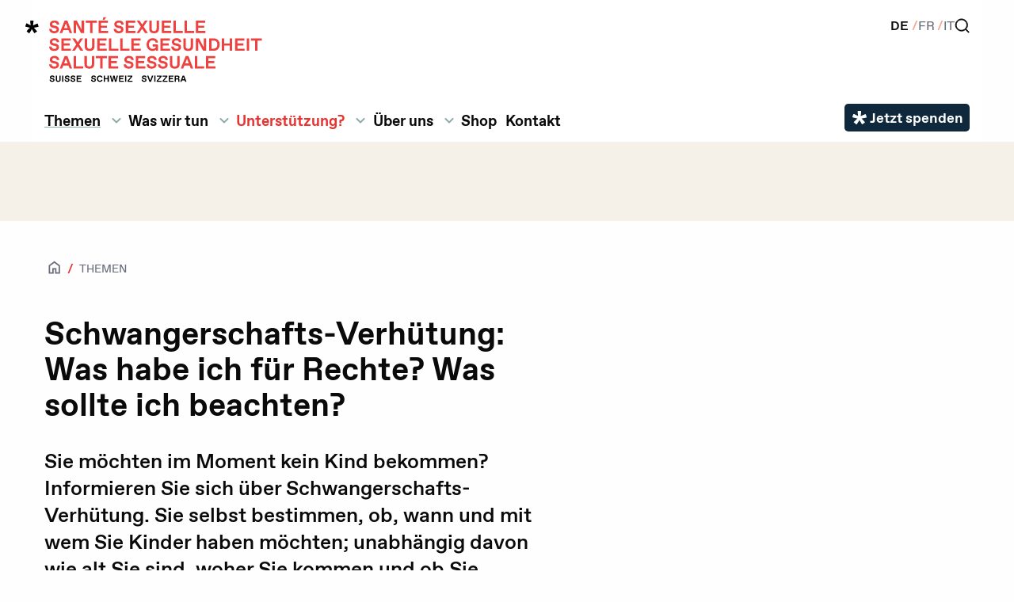

--- FILE ---
content_type: text/html
request_url: https://www.sexuelle-gesundheit.ch/themen/verhuetung
body_size: 12728
content:








<!doctype html><html
class="no-js" lang="de"><head><meta
charset="utf-8" /><meta
http-equiv="x-ua-compatible" content="ie=edge"><meta
name="viewport" content="width=device-width, initial-scale=1.0"><link
rel="dns-prefetch" href="https://www.sexuelle-gesundheit.ch/"><link
rel="preconnect" href="https://www.sexuelle-gesundheit.ch/" crossorigin><link
rel="stylesheet" href="/dist/assets/main-BvGxHvHD.css" media="all"><style>.hidden{display:none}[class=no-match]{transition:.3s all;height:0;margin:0 !important;opacity:0}.no-match>a{color:gray}</style><link
rel="apple-touch-icon" sizes="180x180" href="/public/assets/img/favicons/apple-touch-icon.png"><link
rel="icon" type="image/png" sizes="32x32" href="/public/assets/img/favicons/favicon-32x32.png"><link
rel="icon" type="image/png" sizes="16x16" href="/public/assets/img/favicons/favicon-16x16.png"><link
rel="manifest" href="/public/assets/img/favicons/site.webmanifest"><link
rel="mask-icon" href="/public/assets/img/favicons/safari-pinned-tab.svg" color="#ee4240"><link
rel="shortcut icon" href="/favicon.ico"><meta
name="msapplication-TileColor" content="#ff0000"><meta
name="msapplication-config" content="/public/assets/img/favicons/browserconfig.xml"><meta
name="theme-color" content="#ffffff"> <script>var SSCHCookieConsentLocales={consent_modal:{'title':"Datenschutz, Cookies und Privatsphäre",'description':"Diese Website entspricht der schweizerischen Datenschutzgesetzgebung. Mehr Informationen in unserer «<a href=\"/datenschutz\">Datenschutzerklärung</a>».",'primary_btn':{'text':"Akzeptiere alle",'role':'accept_all'},'secondary_btn':{'text':"Einstellungen",'role':'settings'},'revision_message':"Wir haben unsere Datenschutzerklärung aktualisiert. Bitte lesen Sie die neuen Datenschutzbestimmungen durch."},settings_modal:{'title':"Datenschutz, Cookies und Privatsphäre",'save_settings_btn':"Speichern",'accept_all_btn':"Akzeptiere alle",'reject_all_btn':"Ablehnen alle",'close_btn_label':"Schliessen",'cookie_table_headers':[{'col1':"Name"},{'col2':"Domain"},{'col3':"Verwendungszweck"},],'blocks':[{'description':"Diese Website entspricht der schweizerischen Datenschutzgesetzgebung. Ihre Privatsphäre ist uns wichtig, und wir verarbeiten Ihre Daten gemäss diesen Vorschriften. Weitere Informationen finden Sie in unserer «<a href=\"/datenschutz\">Datenschutzerklärung</a>». Durch die Nutzung unserer Website stimmen Sie der Verarbeitung Ihrer Daten gemäss diesen Vorschriften zu."},{'title':"Notwendige Cookies",'description':"Notwendige Cookies sind für das einwandfreie Funktionieren unserer Website unerlässlich. Sie ermöglichen Ihnen, auf unserer Website zu navigieren, auf sichere Bereiche zuzugreifen und Grundfunktionen zu nutzen. Ohne diese Cookies kann unsere Webseite nicht einwandfrei funktionieren. Sie speichern keine persönlich identifizierbaren Informationen und werden in der Regel als Antwort auf Ihre Handlungen definiert, wie z. B. das Festlegen Ihrer Datenschutzeinstellungen, das Anmelden oder das Ausfüllen von Formularen. Sie können Ihren Browser so einstellen, dass er diese Cookies blockiert, aber einige Teile unserer Website funktionieren dann möglicherweise nicht richtig.",'toggle':{'value':"necessary",'enabled':true,'readonly':true,},},{'title':"Analyse- und Leistungscookies",'description':"Analyse-Cookies helfen uns, unsere Website zu verbessern, indem sie Informationen über deren Nutzung sammeln. Sie helfen uns zu verstehen, wie Besucher mit unserer Website interagieren, welche Seiten am beliebtesten sind und wie sie auf unsere Website gelangen. Diese Daten werden anonym und in gesammelter Form erhoben, das bedeutet, dass sie keine persönlich identifizierbaren Informationen enthalten. Wir verwenden diese Informationen, um unsere Website, ihren Inhalt und die Benutzererfahrung ständig zu verbessern. Wenn Sie diese Cookies lieber nicht zulassen möchten, können Sie sie deaktivieren, was jedoch die Qualität Ihrer Erfahrung auf unserer Website beeinträchtigen kann.",'toggle':{'value':"analytics",'enabled':false,'readonly':false,},'cookie_table':[{'col1':'^_ga','col2':'https://tagmanager.google.com/','col3':"Statistiken",'is_regex':true,},{'col1':'^_fbp','col2':'https://www.facebook.com/business/tools/meta-pixel','col3':"Statistiken",'is_regex':true,},],},{'title':"Integrierter Inhalt",'description':"Wir verwenden Drittanbieterdienste, um Funktionen bereitzustellen und nützliche Inhalte auf unserer Website anzuzeigen. Für integrierte Videos verwenden wir beispielsweise YouTube, das Cookies setzt, um den Videoverkehr zu analysieren und Ihre Benutzererfahrung zu verbessern. Sie können diese Cookies akzeptieren oder ablehnen.",'toggle':{'value':"display",'enabled':false,'readonly':false,},'cookie_table':[{'col1':'cc_youtube','col2':'https://www.youtube.com/','col3':"Videos"},{'col1':'cc_vimeo','col2':'https://vimeo.com/','col3':"Videos"},],},],},iframe:{video:{notice:'Indem Sie auf &quot;Inhalt laden&quot; klicken, akzeptieren Sie die Hinterlegung von Cookies von Drittanbietern, die Ihnen Videos anbieten sollen.',loadBtn:'Inhalt laden',loadAllBtn:'Frag mich nicht noch einmal',},}}</script> <title>Verhütung | Sexuelle Gesundheit Schweiz</title>
<script type="text/plain" data-cookiecategory="analytics">window.dataLayer = window.dataLayer || [];
function gtag(){dataLayer.push(arguments)};
gtag('js', new Date());
gtag('config', 'G-6EDQY2MTXL', {'send_page_view': true,'anonymize_ip': false,'link_attribution': false,'allow_display_features': false});
</script>
<script type="text/plain" data-cookiecategory="analytics">/* Google Tag Manager script did not render */
</script>
<script type="text/plain" data-cookiecategory="analytics">!function(f,b,e,v,n,t,s){if(f.fbq)return;n=f.fbq=function(){n.callMethod?
n.callMethod.apply(n,arguments):n.queue.push(arguments)};if(!f._fbq)f._fbq=n;
n.push=n;n.loaded=!0;n.version='2.0';n.queue=[];t=b.createElement(e);t.async=!0;
t.src=v;s=b.getElementsByTagName(e)[0];s.parentNode.insertBefore(t,s)}(window,
document,'script','https://connect.facebook.net/en_US/fbevents.js');
fbq('init', '352344803175526');
fbq('track', 'PageView');
</script><meta name="generator" content="SEOmatic">
<meta name="keywords" content="Sexuelle Gesundheit, Pille danach, Schwanger, Angesteckt, Belästigt, Diskriminiert, Sexueller Übergriff, Zwangsheirat, Mädchenbeschneidung">
<meta name="description" content="Sie möchten im Moment kein Kind bekommen? Informieren Sie sich über Schwangerschafts-Verhütung. Sie selbst bestimmen, ob, wann und mit wem Sie Kinder…">
<meta name="referrer" content="no-referrer-when-downgrade">
<meta name="robots" content="all">
<meta content="de_CH" property="og:locale">
<meta content="it_CH" property="og:locale:alternate">
<meta content="fr_CH" property="og:locale:alternate">
<meta content="Sexuelle Gesundheit Schweiz" property="og:site_name">
<meta content="website" property="og:type">
<meta content="https://www.sexuelle-gesundheit.ch/themen/verhuetung" property="og:url">
<meta content="Verhütung" property="og:title">
<meta content="Sie möchten im Moment kein Kind bekommen? Informieren Sie sich über Schwangerschafts-Verhütung. Sie selbst bestimmen, ob, wann und mit wem Sie Kinder…" property="og:description">
<meta content="https://www.sexuelle-gesundheit.ch/assets/images/cd/_1200x630_crop_center-center_82_none/SSCH-Bildwelt-2019-WEB-24.jpg?mtime=1587509722" property="og:image">
<meta content="1200" property="og:image:width">
<meta content="630" property="og:image:height">
<meta content="Symbolbild Sexuelle Gesundheit Schweiz: Person im Blätterwald" property="og:image:alt">
<meta name="twitter:card" content="summary_large_image">
<meta name="twitter:site" content="@SGCH_SSCH">
<meta name="twitter:creator" content="@SGCH_SSCH">
<meta name="twitter:title" content="Verhütung">
<meta name="twitter:description" content="Sie möchten im Moment kein Kind bekommen? Informieren Sie sich über Schwangerschafts-Verhütung. Sie selbst bestimmen, ob, wann und mit wem Sie Kinder…">
<meta name="twitter:image" content="https://www.sexuelle-gesundheit.ch/assets/images/cd/_800x418_crop_center-center_82_none/SSCH-Bildwelt-2019-WEB-24.jpg?mtime=1587509722">
<meta name="twitter:image:width" content="800">
<meta name="twitter:image:height" content="418">
<meta name="twitter:image:alt" content="Symbolbild Sexuelle Gesundheit Schweiz: Person im Blätterwald">
<meta name="google-site-verification" content="gDtxuIj8Eo0HhXhVJrYNORtlapWvM2sZPzWhc6z8xe0">
<link href="https://www.sexuelle-gesundheit.ch/themen/verhuetung" rel="canonical">
<link href="https://www.sexuelle-gesundheit.ch/" rel="home">
<link type="text/plain" href="https://www.sexuelle-gesundheit.ch/humans.txt" rel="author">
<link href="https://www.salute-sessuale.ch/temi/contraccezione" rel="alternate" hreflang="it-ch">
<link href="https://www.sante-sexuelle.ch/themes/contraception" rel="alternate" hreflang="fr-ch">
<link href="https://www.sexuelle-gesundheit.ch/themen/verhuetung" rel="alternate" hreflang="x-default">
<link href="https://www.sexuelle-gesundheit.ch/themen/verhuetung" rel="alternate" hreflang="de-ch"></head><body
id="top" class="sitelang-de  type-standard  ssch-theme"
:class="openNav ? 'nav-is-open' : ''"
x-data="{ openNav: false }" ><script async data-cookiecategory="analytics" type="text/plain" src="https://www.googletagmanager.com/gtag/js?id=G-6EDQY2MTXL"></script>

<noscript><img height="1" width="1" style="display:none"
src="https://www.facebook.com/tr?id=352344803175526&ev=PageView&noscript=1" /></noscript>
<header
class="header-site"><div
class="container" :class="openNav ? 'is-open' : ''"><div
class="header-site-primary">
<a
class="logo-site" href="/" title="Sexuelle Gesundheit Schweiz">
<img
src="/public/assets/img/sgch-logo.svg" width="335" height="139" alt="Sexuelle Gesundheit Schweiz" class="logo">
</a><nav
class="short-nav"><ul
class="main-navigation"><li >
<a
href="https://www.sexuelle-gesundheit.ch/themen" class=" is-active "  >Themen</a></li><li
"notfall">
<a
href="https://www.sexuelle-gesundheit.ch/im-notfall" class=""  >Unterstützung?</a></li><li >
<a
href="https://www.sexuelle-gesundheit.ch/ueber-uns/kontakt" class=""  >Kontakt</a></li></ul></nav><nav
class="top-nav"><ul
class="main-navigation"><li
x-id="['navigation-button-1144167']"
x-data="{
open: false,
toggle(desktop = false) {
if(desktop && window.innerWidth < 990) {
return;
}
if (this.open) {
return this.close()
}
this.open = true
},
close(desktop = false) {
if(desktop && window.innerWidth < 990) {
return;
}
if (! this.open) return
this.open = false
}
}"
@mouseover="toggle(true)"
@mouseout="close(true)"
@click.outside="close()"
class="has-children">
<a
@click.prevent="toggle()"  href="#" class=" is-active "  >Themen</a>
<button
:aria-controls="$id('dropdown-button-1144167')" :aria-expanded="open" @click="toggle()" aria-label="ll.submenu Themen" class="navigation__submenu-icon navigation-submenu__toggle">
<svg
xmlns="http://www.w3.org/2000/svg" width="24" height="24" viewBox="0 0 24 24" fill="none" aria-hidden="true" focusable="false">
<path
fill="currentColor" d="M8.12 9.29L12 13.17l3.88-3.88a.996.996 0 1 1 1.41 1.41l-4.59 4.59a.996.996 0 0 1-1.41 0L6.7 10.7a.996.996 0 0 1 0-1.41c.39-.38 1.03-.39 1.42 0"></path>
</svg>
</button><ul
:id="$id('dropdown-button-1144167')"
x-ref="panel"
x-transition.origin.top.left
x-show="open"
@click.outside="close()"
@mouseenter="toggle(true)"
@mouseout="close(true)"
class="navigation__submenu-container navigation-submenu"><li
class="">
<a
href="https://www.sexuelle-gesundheit.ch/themen/sexuelle-gesundheit" class=""  >Sexuelle Gesundheit</a></li><li
class="">
<a
href="https://www.sexuelle-gesundheit.ch/themen/zugang-für-alle" class=""  >Zugang für alle</a></li><li
class="">
<a
href="https://www.sexuelle-gesundheit.ch/themen/sexualitaet-und-sexuelle-orientierung" class=""  >Anziehung und Sexualität</a></li><li
class="">
<a
href="https://www.sexuelle-gesundheit.ch/themen/geschlechtsidentitaet" class=""  >Geschlechtsmerkmale und Geschlechtsidentität</a></li><li
class="">
<a
href="https://www.sexuelle-gesundheit.ch/themen/hiv-und-sexuell-uebertragbare-infektionen" class=""  >HIV / sexuell übertragbare Infektionen</a></li><li
class="">
<a
href="https://www.sexuelle-gesundheit.ch/themen/verhuetung" class=" is-active "  >Verhütung</a></li><li
class="">
<a
href="https://www.sexuelle-gesundheit.ch/themen/schwangerschaft-gewollt-ungewollt" class=""  >Schwangerschaft (gewollt / ungewollt)</a></li><li
class="">
<a
href="https://www.sexuelle-gesundheit.ch/themen/sexualaufklaerung" class=""  >Sexualaufklärung</a></li><li
class="">
<a
href="https://www.sexuelle-gesundheit.ch/themen/sexualisierte-gewalt" class=""  >Sexualisierte Gewalt</a></li><li
class="">
<a
href="https://www.sexuelle-gesundheit.ch/themen/sexuelle-rechte" class=""  >Sexuelle Rechte</a></li><li
class="">
<a
href="https://www.sexuelle-gesundheit.ch/themen/politik" class=""  >Politik</a></li></ul></li><li
x-id="['navigation-button-1144188']"
x-data="{
open: false,
toggle(desktop = false) {
if(desktop && window.innerWidth < 990) {
return;
}
if (this.open) {
return this.close()
}
this.open = true
},
close(desktop = false) {
if(desktop && window.innerWidth < 990) {
return;
}
if (! this.open) return
this.open = false
}
}"
@mouseover="toggle(true)"
@mouseout="close(true)"
@click.outside="close()"
class="has-children">
<a
@click.prevent="toggle()"  href="#" class=""  >Was wir tun</a>
<button
:aria-controls="$id('dropdown-button-1144188')" :aria-expanded="open" @click="toggle()" aria-label="ll.submenu Was wir tun" class="navigation__submenu-icon navigation-submenu__toggle">
<svg
xmlns="http://www.w3.org/2000/svg" width="24" height="24" viewBox="0 0 24 24" fill="none" aria-hidden="true" focusable="false">
<path
fill="currentColor" d="M8.12 9.29L12 13.17l3.88-3.88a.996.996 0 1 1 1.41 1.41l-4.59 4.59a.996.996 0 0 1-1.41 0L6.7 10.7a.996.996 0 0 1 0-1.41c.39-.38 1.03-.39 1.42 0"></path>
</svg>
</button><ul
:id="$id('dropdown-button-1144188')"
x-ref="panel"
x-transition.origin.top.left
x-show="open"
@click.outside="close()"
@mouseenter="toggle(true)"
@mouseout="close(true)"
class="navigation__submenu-container navigation-submenu"><li
class="">
<a
href="https://www.sexuelle-gesundheit.ch/was-wir-tun/schulungen-vortraege" class=""  >Weiterbildungen</a></li><li
class="">
<a
href="https://www.sexuelle-gesundheit.ch/was-wir-tun/qualitaetssicherung" class=""  >Qualitätsstandards</a></li><li
class="">
<a
href="https://www.sexuelle-gesundheit.ch/was-wir-tun/politik-advocacy" class=""  >Advocacy</a></li><li
class="">
<a
href="https://www.sexuelle-gesundheit.ch/was-wir-tun/information/newsletter" class=""  >Newsletter</a></li><li
class="">
<a
href="https://www.sexuelle-gesundheit.ch/was-wir-tun/information/aktuell" class=""  >Aktuell</a></li><li
class="">
<a
href="https://www.sexuelle-gesundheit.ch/was-wir-tun/agenda" class=""  >Agenda</a></li><li
class="">
<a
href="https://www.sexuelle-gesundheit.ch/was-wir-tun/jobs" class=""  >Stellenbörse</a></li><li
class="">
<a
href="https://www.sexuelle-gesundheit.ch/was-wir-tun/information/medien" class=""  >Medienbereich</a></li><li
class="">
<a
href="https://www.sexuelle-gesundheit.ch/was-wir-tun/jugendnetzwerk" class=""  >Jugendnetzwerk</a></li><li
class="">
<a
href="https://www.sexuelle-gesundheit.ch/was-wir-tun/vernetzungsarbeit" class=""  >Vernetzungsarbeit</a></li></ul></li><li
x-id="['navigation-button-1144181']"
x-data="{
open: false,
toggle(desktop = false) {
if(desktop && window.innerWidth < 990) {
return;
}
if (this.open) {
return this.close()
}
this.open = true
},
close(desktop = false) {
if(desktop && window.innerWidth < 990) {
return;
}
if (! this.open) return
this.open = false
}
}"
@mouseover="toggle(true)"
@mouseout="close(true)"
@click.outside="close()"
class="has-children notfall">
<a
@click.prevent="toggle()"  href="#" class=""  >Unterstützung?</a>
<button
:aria-controls="$id('dropdown-button-1144181')" :aria-expanded="open" @click="toggle()" aria-label="ll.submenu Unterstützung?" class="navigation__submenu-icon navigation-submenu__toggle">
<svg
xmlns="http://www.w3.org/2000/svg" width="24" height="24" viewBox="0 0 24 24" fill="none" aria-hidden="true" focusable="false">
<path
fill="currentColor" d="M8.12 9.29L12 13.17l3.88-3.88a.996.996 0 1 1 1.41 1.41l-4.59 4.59a.996.996 0 0 1-1.41 0L6.7 10.7a.996.996 0 0 1 0-1.41c.39-.38 1.03-.39 1.42 0"></path>
</svg>
</button><ul
:id="$id('dropdown-button-1144181')"
x-ref="panel"
x-transition.origin.top.left
x-show="open"
@click.outside="close()"
@mouseenter="toggle(true)"
@mouseout="close(true)"
class="navigation__submenu-container navigation-submenu"><li
class="">
<a
href="https://www.sexuelle-gesundheit.ch/beratungsstellen" class=""  >Beratung</a></li><li
class="">
<a
href="https://www.sexuelle-gesundheit.ch/im-notfall" class=""  >Im Notfall</a></li></ul></li><li
x-id="['navigation-button-1144307']"
x-data="{
open: false,
toggle(desktop = false) {
if(desktop && window.innerWidth < 990) {
return;
}
if (this.open) {
return this.close()
}
this.open = true
},
close(desktop = false) {
if(desktop && window.innerWidth < 990) {
return;
}
if (! this.open) return
this.open = false
}
}"
@mouseover="toggle(true)"
@mouseout="close(true)"
@click.outside="close()"
class="has-children">
<a
@click.prevent="toggle()"  href="#" class=""  >Über uns</a>
<button
:aria-controls="$id('dropdown-button-1144307')" :aria-expanded="open" @click="toggle()" aria-label="ll.submenu Über uns" class="navigation__submenu-icon navigation-submenu__toggle">
<svg
xmlns="http://www.w3.org/2000/svg" width="24" height="24" viewBox="0 0 24 24" fill="none" aria-hidden="true" focusable="false">
<path
fill="currentColor" d="M8.12 9.29L12 13.17l3.88-3.88a.996.996 0 1 1 1.41 1.41l-4.59 4.59a.996.996 0 0 1-1.41 0L6.7 10.7a.996.996 0 0 1 0-1.41c.39-.38 1.03-.39 1.42 0"></path>
</svg>
</button><ul
:id="$id('dropdown-button-1144307')"
x-ref="panel"
x-transition.origin.top.left
x-show="open"
@click.outside="close()"
@mouseenter="toggle(true)"
@mouseout="close(true)"
class="navigation__submenu-container navigation-submenu"><li
class="">
<a
href="https://www.sexuelle-gesundheit.ch/ueber-uns/wie-wir-organisiert-sind" class=""  >Wie wir organisiert sind</a></li><li
class="">
<a
href="https://www.sexuelle-gesundheit.ch/ueber-uns/ziele" class=""  >Ziele</a></li><li
class="">
<a
href="https://www.sexuelle-gesundheit.ch/ueber-uns/mitglied-sgch" class=""  >Mitglieder</a></li><li
class="">
<a
href="https://www.sexuelle-gesundheit.ch/ueber-uns/netzwerk-und-partner" class=""  >Partner</a></li><li
class="">
<a
href="https://www.sexuelle-gesundheit.ch/ueber-uns/jahresbericht" class=""  >Jahresbericht</a></li><li
class="">
<a
href="https://www.sexuelle-gesundheit.ch/ueber-uns/spenden" class=""  >Uns unterstützen</a></li></ul></li><li
class="">
<a
href="https://www.sexuelle-gesundheit.ch/fermeture-temporaire-du-shop" class=""  >Shop</a></li><li
class="">
<a
href="https://www.sexuelle-gesundheit.ch/ueber-uns/kontakt" class=""  >Kontakt</a></li></ul></nav>
<button
@click="openNav = !openNav"
:class="openNav ? 'is-open' : ''"
:aria-label="openNav ? 'Menü schliessen' : 'Menü öffnen'"
id="open-nav" class="burger-btn" type="button">
<span
class="burger"></span>
<span
class="burger"></span>
<span
class="burger"></span>
</button></div><div
class="header-site-secondary"><div><ul
class="switcher-lang"><li>
<a
href="https://www.sexuelle-gesundheit.ch/themen/verhuetung" class=" active" title="DE">DE</a></li><li>
<a
href="https://www.sante-sexuelle.ch/themes/contraception" class="" title="FR">FR</a></li><li>
<a
href="https://www.salute-sessuale.ch/temi/contraccezione" class="" title="IT">IT</a></li></ul><ul
class="service-links"><li>
<a
href="https://www.sexuelle-gesundheit.ch/suche" title="Suche" class="search-link">
<span>Suche</span>
</a></li></ul></div><div
class="header-social-nav"><div
class="social-icon-block">
<a
href="https://www.facebook.com/SexuelleGesundheitSchweiz" title="Folgen Sie uns auf Facebook" target="_blank" class="icon-fb">
<span>Facebook</span>
</a>
<a
href="https://www.instagram.com/sexuellegesundheitschweiz" title="Folgen Sie uns auf Instagram" target="_blank" class="icon-ig">
<span>Instagram</span>
</a>
<a
href="https://bsky.app/profile/ssch-sgch.bsky.social" title="Folgen Sie uns auf Bluesky" target="_blank" class="icon-bs">
<span>Bluesky</span>
</a>
<a
href="https://www.linkedin.com/company/sexuelle-gesundheit-schweiz" title="Folgen Sie uns auf Linkedin" target="_blank" class="icon-in">
<span>Linkedin</span>
</a></div></div><ul
class="button-fundraising "><li>
<a
href="https://donate.raisenow.io/jswwm?lng=de" class="button button-fundraising button-green" title="Jetzt spenden" target="_blank">
<span>Jetzt spenden</span>
</a></li></ul></div></div></header><div
id="logoimg-box" class="logoimg-box"><div
id="logoimg-box-inner" class="logoimg-box-inner"><div
class="container"><div
class="logo-box"></div><div
id="ident-img-box" class="ident-img-box"><div
id="ident-img-box-inner" class="ident-img-box-inner"><style>@media screen and (min-width:0\0){#ident-img{display:none}}</style><div
id="ident-img" class="ident-img">
<img
class="mask-01 mask-circle" src="/assets/images/cd/_690x460_crop_center-center_90_none/circle_01.jpg" alt=" " /></div></div></div></div></div></div><article
id="content-container" class="content-container"><div
id="content-head-container" class="content-head-container container"><div
class="title-box"><nav
aria-label="Sie sind hier:" role="navigation"><ul
class="breadcrumbs"><li><a
href="/"><span>Home</span></a></li><li><span><a
href="https://www.sexuelle-gesundheit.ch/themen">Themen</a></span></li></ul></nav><header
class="title-main"><h1>Schwangerschafts-Verhütung: Was habe ich für Rechte? Was sollte ich beachten?</h1></header></div><div
class="lead-box"><p
class="lead">Sie möchten im Moment kein Kind bekommen? Informieren Sie sich über Schwangerschafts-Verhütung. Sie selbst bestimmen, ob, wann und mit wem Sie Kinder haben möchten; unabhängig davon wie alt Sie sind, woher Sie kommen und ob Sie verheiratet sind oder nicht. Es steht Ihnen zu, über Ihre Möglichkeiten informiert und professionell beraten zu werden. So können Sie sich frei für eine Verhütungsmethode entscheiden, die zu Ihrer Lebenssituation passt.</p></div></div><div
id="content-txt-container" class="content-txt-container container"><div
id="content-txt-inner" class=" content-txt-inner"><ul><li>unsere Informationen zu <a
href="https://www.sexuelle-gesundheit.ch/themen/verhuetung/verhuetungsmethoden">Verhütungsmethoden</a><br></li><li>ausführliche Informationen zu <a
href="https://www.sexuelle-gesundheit.ch/themen/verhuetung/notfallverhuetung">Notfallverhütung</a><br></li></ul><h2>Was sollte ich bei der Wahl einer Verhütungsmethode beachten?&nbsp;</h2><p>Sie haben das Recht zu entscheiden, welches Verhütungsmittel Sie anwenden. <br>So treffen Sie eine informierte Entscheidung:<br></p><ul><li>Informieren Sie sich über Ihre Möglichkeiten: zum Beispiel im Internet auf <a
href="https://www.sexandfacts.ch/" target="_blank" rel="noreferrer noopener">sex​and​facts​.ch</a>, bei einer ärztlichen Fachperson oder einer <a
href="https://www.sexuelle-gesundheit.ch/beratungsstellen">Beratungsstelle für sexuelle Gesundheit</a>.</li><li>Sprechen Sie in der Partnerschaft über Verhütung. Teilen Sie die Verantwortung und überlegen Sie gemeinsam, wie Sie verhüten wollen.</li><li>Sprechen Sie mit Ihren Eltern, Freunden oder anderen Vertrauenspersonen.</li><li>Lassen Sie sich beraten. Beratung finden Sie bei Ihrer Ärztin, Ihrem Arzt und anderen Fachpersonen oder bei <a
href="https://www.sexuelle-gesundheit.ch/beratungsstellen">Beratungsstellen für sexuelle Gesundheit</a>. Erkundigen Sie sich über die Vorteile und Nachteile, Risikofaktoren, Sicherheit, Handhabung, Wirkungsdauer, Kosten usw.&nbsp;</li><li>Sagen Sie, wenn Sie Unterstützung brauchen: zum Beispiel, wenn Sie die Sprache nicht verstehen oder finanzielle Schwierigkeiten haben.</li><li>Wählen Sie die Methode, die aktuell am besten zu Ihrer Situation passt und Ihren Bedürfnissen entspricht (gesundheitliche Voraussetzungen, Partnerschaft, Lebenssituation).&nbsp;</li><li>Informieren Sie sich, wie die Verhütungsmethode korrekt angewendet wird.</li></ul><p>Gut zu wissen: Ärztliche Fachpersonen und Fachpersonen der sexuellen Gesundheit unterstehen der Schweigepflicht. Ohne Ihr Einverständnis dürfen sie keine Informationen weitergeben, auch nicht an Ihren Partner oder Ihre Partnerin, Ihre Eltern oder anderen Erziehungsberechtigten, an Ihre Institution oder Ihre Asylunterkunft.</p><h2>Wer bezahlt die Verhütung?&nbsp;</h2><p>In der Schweiz müssen Sie Ihre Verhütungsmittel selber bezahlen. Die Krankenversicherung übernimmt keine Kosten. Hier ein paar Finanz-Tipps:</p><ul><li>Teilen Sie die Kosten in der Partnerschaft.</li><li>Sie können Ratenzahlungen mit Ihrer ärztlichen Fachperson oder dem Spital vereinbaren.</li><li>Ihre Eltern, Ihre Institution oder die zuständige Asylorganisation beteiligen sich möglicherweise an der Finanzierung.</li><li>Wenden Sie sich in einer finanziellen Notlage an eine <a
href="https://www.sexuelle-gesundheit.ch/beratungsstellen">Beratungsstelle für sexuelle Gesundheit</a>. Dort hilft man Ihnen, eine Lösung zu suchen.&nbsp;</li></ul><p><span
class="numbers">2019</span> wurden im Schweizer Parlament Vorstösse eingereicht, welche die Finanzierung der Verhütung für Bevölkerungsgruppen mit kleinem Budget fordern. Siehe unten im Kasten «<a
href="https://www.sexuelle-gesundheit.ch/themen/verhuetung#fachinformationen" target="_blank" rel="noreferrer noopener">Fachinformationen</a>».</p><h2>Was kann ich als Mann&nbsp;tun?&nbsp;</h2><p>Wenn ein Mann verhindern möchte, dass er Vater wird, muss er für seinen Anteil am Risiko einer ungewollten Schwangerschaft die volle Verantwortung übernehmen. Er&nbsp;kann:</p><ul><li>Die passenden Kondome dabeihaben. (Das passende Kondom finden: <a
href="https://www.mysize.ch/">www​.mysi​ze​.ch</a>)<a
href="https://www.mysize.ch/"></a></li><li>Die Verantwortung für die Qualität und den Zustand der Kondome übernehmen.&nbsp;</li><li>Das Kondom sachgerecht anwenden.</li><li>Sich zu Verhütung informieren.</li><li>Über Verhütung sprechen und Interesse bekunden.&nbsp;</li><li>Mit zur Beratung gehen.</li><li>Sich an den Kosten für die Verhütung beteiligen.</li></ul><p>Informationen zu männlicher Verhütung: <a
href="https://sexandfacts.ch/de/schwangerschaftsverhuetung/verhuetungsmethoden-fuer-maenner" target="_blank" rel="noreferrer noopener">Männliche Verhütungsmethoden</a></p><p><a
href="https://untenrum.podigee.io/28-neue-episode"><span
class="dquo">«</span>Intermezzo – Verhütung für Männer»</a>. Eine Zusammenarbeit von SGCH mit dem Podcast «untenrum», zum Weltverhütungstag <span
class="numbers">2021</span>.</p><p>Zum Artikel <a
href="/assets/docs/Welt-Verhuetungstag_2019_Artikel_SGCH.pdf" target="_blank" rel="noreferrer noopener">«Die Rolle des Mannes – Gleichstellung und Vaterschaftsverhütung»</a> zum Weltverhütungstag <span
class="numbers">2019</span></p><h2>Ich bin noch nicht erwachsen. Darf ich selbst über Verhütung entscheiden?</h2><p>Prinzipiell hast Du die gleichen Rechte und Möglichkeiten wie Erwachsene. Lies dazu auch den Abschnitt weiter oben «Was sollte ich bei der Wahl einer Verhütungsmetode beachten». Erfahre hier mehr zu deinen Rechten:<br></p><ul><li>Du hast das Recht auf Informationen. Diese erhältst Du beispielsweise von deinen Eltern, von der Sexualaufklärung in der Schule, von Ärztinnen und Ärzten oder von Beratungsstellen für sexuelle Gesundheit.&nbsp;</li><li>Du hast das Recht, Dich vor ungewollter Mutterschaft oder Vaterschaft zu schützen.&nbsp;</li><li>Du hast das Recht, dich vor sexuell übertragbaren Infektionen (STI Sexually Transmitted Infections) zu schützen.</li><li>Du hast das Recht, Verhütungsmittel zu benutzen. Dies bedeutet beispielsweise, dass Du Kondome kaufen kannst und dass die ärztliche Fachperson ein Verhütungsmittel verschreiben darf.&nbsp;</li><li>Du hast das Recht auf Vertraulichkeit. Die Fachpersonen dürfen Deine Eltern nicht informieren, wenn Du dies nicht möchtest und Du <a
href="https://www.lilli.ch/regeln_urteilsfaehigkeit" target="_blank" rel="noreferrer noopener">urteilsfähig </a>bist. Die ärztliche Fachperson wird Deine Urteilsfähigkeit beurteilen.</li><li>Du hast das Recht auf Notfallverhütung («Pille danach»), auch wenn Du jünger als <span
class="numbers">16</span> Jahre alt bist. Massgebend ist deine <a
href="https://www.lilli.ch/regeln_urteilsfaehigkeit" target="_blank" rel="noreferrer noopener">Urteilsfähigkeit</a>.</li></ul><h2>Ich habe eine Lern-Behinderung. Darf ich selbst über Verhütung entscheiden?</h2><p>Sie haben das Recht, sich vor ungewollter Elternschaft zu schützen. Wenn Sie urteilsfähig sind, entscheiden Sie selber. Doch auch wenn Ihre Beiständin oder Ihr Beistand für Sie entscheidet, können Sie sich bei einer <a
href="https://www.sexuelle-gesundheit.ch/beratungsstellen">Beratungsstelle für sexuelle Gesundheit </a>beraten lassen. Viele dieser Stellen sind spezialisiert auf die Beratung von Menschen mit Lern- oder anderen Behinderungen.</p><h2>Kontakt</h2><p>Möchten Sie mehr wissen oder haben Sie Probleme mit der Verständigung, mit den Eltern, in der Partnerschaft oder mit der Finanzierung? Lassen Sie sich bei einer <a
href="https://www.sexuelle-gesundheit.ch/beratungsstellen">Beratungsstelle für sexuelle Gesundheit</a> kostenlos beraten oder wenden Sie sich an eine ärztliche Fachperson. Sie alle unterstehen der Schweigepflicht.&nbsp;</p><details
class="accordion-item standard"
>
<summary><h2>Weiterführende Informationen</h2></summary><div
class="details-content"><ul><li><a
href="https://untenrum.podigee.io/28-neue-episode">«Intermezzo – Verhütung für Männer»</a>. Eine Zusammenarbeit von SGCH mit dem Podcast «untenrum», zum Weltverhütungstag 2021.</li><li><a
href="/assets/docs/Welt-Verhuetungstag_2019_Artikel_SGCH.pdf" target="_blank" rel="noreferrer noopener">«Die Rolle des Mannes – Gleichstellung und Vaterschaftsverhütung»</a>. Artikel (PDF) zum Weltverhütungstag 2019, SEXUELLE GESUNDHEIT SCHWEIZ</li><li>«Beratungsstellen für sexuelle Gesundheit: Zu Ihren Diensten.» Ein <a
href="https://saez.ch/article/doi/saez.2018.17259/" target="_blank" rel="noreferrer noopener">Artikel</a> in der Schweizerischen Ärztezeitung, 2018</li><li>Infos, Tipps und Onlineberatung für Jugendliche und junge Erwachsene bei <a
href="https://www.lilli.ch/" target="_blank" rel="noreferrer noopener">lilli.ch</a></li></ul></div>
</details><details
class="accordion-item expert"
>
<summary><h2>Fachinformationen</h2></summary><div
class="details-content"><p><a
href="https://www.sexuelle-gesundheit.ch/assets/docs/213-1720.pdf" target="_blank" rel="noreferrer noopener"></a></p><ul><li><a
href="/assets/docs/Obstetrica_4_5_2024_Wegelin_et_al.pdf" target="_blank" rel="noreferrer noopener">«Reproduktive Gerechtigkeit im Fluchtkontext – Neue Perspektiven»</a>, Milena Wegelin, Nour Abdin, Christine Sieber. Erschienen in der Fachzeitschrift Obstetrica 4/5 2024, herausgegeben vom Schweizerischen Hebammenverband</li><li><a
href="/assets/docs/Familienplanung-haben-Gefluechtete-Zugang_lange-Version_A4gelayoutet.pdf" target="_blank" rel="noreferrer noopener">«Selbstbestimmte Familienplanung: Haben Geflüchtete Zugang zu Beratung?»</a>, Céleste Metthez, Christine Sieber, Milena Wegelin, 2024. Mit einem Kommentar von SEXUELLE GESUNDHEIT SCHWEIZ</li><li>Contraception Atlas 2024, European Parliamentary Forum on Population &amp; Development (EPF), <a
href="https://www.epfweb.org/sites/default/files/2024-02/CCInfoEU_A3_EN_2024_FEB12_0.pdf">PDF</a></li><li><a
href="https://www.sexualaufklaerung.de/fileadmin/user_upload/02_FORUM/FORUM_deutsch/2023/Ausgabe_1/FORUM_1-2023_Beitrag_13_Zugang_Verhuetung_Asyl_Schweiz.pdf" target="_blank" rel="noreferrer noopener">«Erschwerter Zugang zu Verhütung in den Asylzentren: Perspektiven von geflüchteten Frauen in der Schweiz»</a>, Milena Wegelin, Christine Sieber, Eva Cignacco. FORUM N. 1, Informationsdienst der Bundeszentrale für gesundheitliche Aufklärung (BZgA), 2023</li><li>«Familienplanung – Ein Recht für alle»: Im EKFF Policy Brief Nr. 6 (<a
href="https://ekff.admin.ch/fileadmin/user_upload/ekff/05dokumentation/Policy_Briefs/2023/EKFF_Policy_Brief_Nr_6_DE.pdf">PDF</a>) fordert die Autorin Sonja Merten mehr Chancengleichheit beim Zugang zu Verhütungsmitteln zum Wohl der Frauen, Kinder und Familien. Eidgenössische Kommission für Familienfragen, 2023</li><li>«Verhütung: Fokus Migration und Lebensstil» (<a
href="https://www.obsan.admin.ch/de/publikationen/2021-verhuetung-fokus-migration-und-lebensstil">Obsan Bericht 06/2021</a>). Merten, S. &amp; Tschudin, S., 2021</li><li><a
href="https://www.sexuelle-gesundheit.ch/assets/docs/213-1720.pdf" target="_blank" rel="noreferrer noopener">«Verhütung in der Schweiz», BFS Aktuell: </a>Schweizerische Gesundheitsbefragung 1992-2017 (Barrense-Dias 2021)</li><li>«Fonds COVID-19», Finanzierung von Verhütung und ungedeckten Kosten bei Schwangerschaftsabbruch, aktualisierter <a
href="/assets/docs/Bericht_Fonds-Covid-19_SGCH_aktualisiert_02_21.pdf" target="_blank" rel="noreferrer noopener">Bericht von SEXUELLE GESUNDHEIT SCHWEIZ</a>, Februar 2021</li><li>«Zugang zu Verhütungsmitteln für alle sicherstellen, auch während einer Krise», Léonore Porchet, <a
href="https://www.parlament.ch/de/ratsbetrieb/suche-curia-vista/geschaeft?AffairId=20203998" target="_blank" rel="noreferrer noopener">Postulat 20.3998 </a>vom 15.9.2020</li><li>Parlamentarische Vorstösse 2019: «Förderung des Zugangs zu Verhütungsmitteln für junge Menschen», Mathias Reynard, <a
href="https://www.parlament.ch/de/ratsbetrieb/suche-curia-vista/geschaeft?AffairId=20193197" target="_blank" rel="noreferrer noopener">Motion 19.3197</a> / «Zugang zu Verhütung für alle garantieren». Yvonne Feri, <a
href="https://www.parlament.ch/de/ratsbetrieb/suche-curia-vista/geschaeft?AffairId=20184228" target="_blank" rel="noreferrer noopener">Postulat 18.4228</a></li><li>«Urteilsfähigkeit in der medizinischen Praxis». <a
href="https://www.samw.ch/de/Publikationen/Richtlinien.html" target="_blank" rel="noreferrer noopener">Richtlinien</a> der Schweizerischen Akademie der Medizinischen Wissenschaften SAMW, 2019</li><li>Schwangerschaftsverhütung: <a
href="/assets/docs/BzGA_Forum_welchen-Zugang-Asylsuchende_2018.pdf" target="_blank" rel="noreferrer noopener">Welchen Zugang haben Asylsuchende in der Schweiz?</a> BZgA-Forum 2-2017, von SEXUELLE GESUNDHEIT SCHWEIZ</li><li>Schweizerischer Verhütungsbericht. <a
href="https://www.obsan.admin.ch/de/publikationen/schweizerischer-verhuetungsbericht" target="_blank" rel="noreferrer noopener">Obsan Dossier 59</a>, Schweizerisches Gesundheitsobservatorium, 2017</li><li>Factsheet <a
href="/assets/docs/Factsheet.pdf" target="_blank" rel="noreferrer noopener">«Because she counts»</a> zur Verhütung</li><li><a
href="http://assembly.coe.int/nw/xml/XRef/Xref-XML2HTML-en.asp?fileid=28675&amp;lang=en" target="_blank" rel="noreferrer noopener">Resolution des Europarates zum Zugang zu Verhütung</a> (in englisch)</li></ul></div>
</details><div
class="interest-box"><h2>Das könnte Sie auch interessieren:</h2>
<a
title="" href="https://www.sexuelle-gesundheit.ch/themen/verhuetung/verhuetungsmethoden" class="button cd-creme interest-item">Verhütungsmethoden</a>
<a
title="" href="https://www.sexuelle-gesundheit.ch/themen/verhuetung/notfallverhuetung" class="button cd-creme interest-item">Notfallverhütung</a>
<a
title="" href="https://www.sexuelle-gesundheit.ch/themen/sexuelle-rechte" class="button cd-creme interest-item">Sexuelle Rechte</a>
<a
title="" href="https://www.sexuelle-gesundheit.ch/shop" class="button cd-creme interest-item">Shop</a>
<a
title="Im Notfall: Im Notfall" href="https://www.sexuelle-gesundheit.ch/im-notfall" class="button cd-red interest-item">Im Notfall</a></div></div></div></article></div>

<footer class="footer">
  <div class="donate-block">
    <div class="container">
        <h2>Unterstützen auch Sie die sexuelle Gesundheit und sexuellen Rechte.</h2>
        <a href="https://donate.raisenow.io/jswwm?lng=de" class="button button-blue" target="_blank">Jetzt spenden!</a>

    </div>
</div>
  <div class="footer-cta">
    <div class="container">
        <div class="footer-quicklinks">
          <h2>Nützliche Links</h2>
          <ul class="quicklinks">
          <li >
            <a href="https://www.sexuelle-gesundheit.ch/was-wir-tun/schulungen-vortraege" class=" button cd-blue"  >Weiterbildungen</a>
        </li>
            <li >
            <a href="https://www.sexuelle-gesundheit.ch/was-wir-tun/agenda" class=" button cd-blue"  >Agenda</a>
        </li>
            <li >
            <a href="https://www.sexuelle-gesundheit.ch/was-wir-tun/jobs" class=" button cd-blue"  >Stellenbörse</a>
        </li>
            <li >
            <a href="https://www.sexuelle-gesundheit.ch/shop" class=" button cd-blue"  >Shop</a>
        </li>
            <li >
            <a href="https://www.sexuelle-gesundheit.ch/im-notfall" class=" button cd-blue"  >Brauchen Sie Unterstützung?</a>
        </li>
            <li >
            <a href="https://www.sexuelle-gesundheit.ch/was-wir-tun/information/medien" class=" button cd-blue"  >Medienbereich</a>
        </li>
    </ul>
        </div>
                                  <form id="nl2go_form" method="POST" class="form_newsletter">
  <input type="hidden" id="nl2go_language" name="language" value="de-CH" />
  <input type="hidden" id="nl2go_type" name="type" value="SSCH" />
  <div class="newsletter">
    <div class="form_newsletter_content">
      <h2>Newsletter abonnieren</h2>
                                        <p class="claim">
                    Bleiben Sie auf dem Laufenden: Wir informieren Sie mit 6 Newslettern im Jahr.
                  </p>
    </div>
    <fieldset>
    <label for="first_name">
      <span>Vorname</span>
      <input type="text" name="first_name" placeholder="Vorname" />
    </label>
    <label for="last_name">
      <span>Nachname</span>
      <input type="text" name="last_name" placeholder="Nachname" />
    </label>
    <label for="email">
      <span>E-Mail</span>
      <input type="text" name="email" placeholder="E-Mail" />
    </label>
      <input type="submit" value="Abonnieren!" class="button button-blue">
  </fieldset>
  </div>
  <p class="ssch-privacy-newsletter">Ihre Daten werden ausschliesslich im Rahmen Ihrer Anmeldung und gemäss den Datenschutzbestimmungen verwendet. Weitere Informationen finden Sie in unseren <a href="/datenschutz">Datenschutzbestimmungen</a></p>
</form>
              </div>
  </div>
  <div class="container footer-service">
    <div class="footer-address-box" itemscope="" itemtype="http://schema.org/Organization">
      <div class="footer-address address-de">
          <span itemprop="name" class="address-name">Sexuelle Gesundheit Schweiz</span>
          <div itemprop="address" itemscope="" itemtype="http://schema.org/PostalAddress">
            <span itemprop="streetAddress">Marktgasse 36</span><br />
            <span itemprop="postalCode">3011</span> <span itemprop="addressLocality">Bern</span>
          </div>
          <a href="tel:+41587333636">Tel: <span itemprop="telephone" content="+41587333636">+41 58 733 36 36</span></a>
          <a href="mailto:info@sexuelle-gesundheit.ch" itemprop="email">info@sexuelle-gesundheit.ch</a>
          <a href="https://www.sexuelle-gesundheit.ch/" itemprop="url">www.sexuelle-gesundheit.ch</a>
          <img src="/public/assets/img/sgch-logo.svg?time=1234443" itemprop="logo" width="671" height="279" alt="" class="logo-prop">
      </div>
      <div class="footer-address address-fr" itemprop="department" itemscope="" itemtype="http://schema.org/Organization">
        <span itemprop="name" class="address-name">Santé Sexuelle Suisse</span>
        <div itemprop="address" itemscope="" itemtype="http://schema.org/PostalAddress">
          <span itemprop="streetAddress">Rue du Midi 8</span><br />
          <span itemprop="postalCode">1003</span> <span itemprop="addressLocality">Lausanne</span>
        </div>
        <a href="tel:+41587333636">Tel: <span itemprop="telephone" content="+41587333636">+41 58 733 36 36</span></a>
        <a href="mailto:info@sante-sexuelle.ch" itemprop="email">info@sante-sexuelle.ch</a>
        <a href="https://www.sante-sexuelle.ch/" itemprop="url">www.sante-sexuelle.ch</a>
      </div>
      <div class="footer-address address-it" itemprop="department" itemscope="" itemtype="http://schema.org/Organization">
        <span itemprop="name" class="address-name">Salute Sessuale Svizzera</span>
        <div itemprop="address" itemscope="" itemtype="http://schema.org/PostalAddress">
          <span itemprop="streetAddress">Rue du Midi 8</span><br />
          <span itemprop="postalCode">1003</span> <span itemprop="addressLocality">Lausanne</span>
        </div>
        <a href="tel:+41587333636">Tel: <span itemprop="telephone" content="+41587333636">+41 58 733 36 36</span></a>
        <a href="mailto:info@salute-sessuale.ch" itemprop="email">info@salute-sessuale.ch</a>
        <a href="https://www.salute-sessuale.ch/" itemprop="url">www.salute-sessuale.ch</a>
      </div>
    </div>
    <div class="footer-navigation-wrapper">
      <div class="footer-social-nav">
          <h2>Folgen Sie uns auf</h2>
          <div class="social-icon-block">
  <a href="https://www.facebook.com/SexuelleGesundheitSchweiz" title="Folgen Sie uns auf Facebook" target="_blank" class="icon-fb">
    <span>Facebook</span>
  </a>
  <a href="https://www.instagram.com/sexuellegesundheitschweiz" title="Folgen Sie uns auf Instagram" target="_blank" class="icon-ig">
    <span>Instagram</span>
  </a>
  <a href="https://bsky.app/profile/ssch-sgch.bsky.social" title="Folgen Sie uns auf Bluesky" target="_blank" class="icon-bs">
    <span>Bluesky</span>
  </a>
  <a href="https://www.linkedin.com/company/sexuelle-gesundheit-schweiz" title="Folgen Sie uns auf Linkedin" target="_blank" class="icon-in">
    <span>Linkedin</span>
  </a>
</div>
      </div>
      <div class="footer-navigation">
        <div class="footer-service-menu-box">
          <nav class="">
            
<ul class="main-navigation">
            <li >
            <a href="https://www.sexuelle-gesundheit.ch/im-notfall" class=""  >Brauchen Sie Unterstützung?</a>
        </li>
            <li >
            <a href="https://www.sexuelle-gesundheit.ch/was-wir-tun/information/medien" class=""  >Medienbereich</a>
        </li>
            <li >
            <a href="https://www.sexuelle-gesundheit.ch/fermeture-temporaire-du-shop" class=""  >Shop</a>
        </li>
            <li >
            <a href="https://www.sexuelle-gesundheit.ch/ueber-uns/kontakt" class=""  >Kontakt</a>
        </li>
    </ul>
          </nav>
        </div>
        <div class="footer-service-menu-box">
          <nav class="">
            
<ul class="main-navigation">
            <li >
            <a href="https://www.sexuelle-gesundheit.ch/datenschutz" class=""  >Datenschutz</a>
        </li>
            <li >
            <a href="https://www.sexuelle-gesundheit.ch/impressum" class=""  >Impressum</a>
        </li>
            <li >
            <a href="https://www.sexuelle-gesundheit.ch/mentions-legales" class=""  >Rechtliche Hinweise</a>
        </li>
            <li >
            <a href="#" class=""  data-cc="c-settings"aria-haspopup="dialog">Cookie-Einstellungen</a>
        </li>
    </ul>
          </nav>
        </div>
      </div>
    </div>
  </div>
</footer>

<script type="module" crossorigin id="BtH1Y1aQ" src="/dist/assets/main-BtH1Y1aQ.js">
													 </script>
  

<div class='progressWrapper'>
    <div class='circle-wrapper' style='width:58px; height:58px;opacity: 0'>
        <svg
                class='progressCircle'
                width='58px'
                height='58px'
                viewBox='0 0 58 58'
        >
            <circle
                    cx='28.8'
                    cy='28.8'
                    r='25.3'
                    fill='none'
                    stroke-width='3.5'></circle>
            <circle
                    cx='28.8'
                    cy='28.8'
                    r='25.3'
                    fill='none'
                    stroke-width='3.5'
                    stroke-dashoffset='0'
                    pathLength='100'>
            </circle>
        </svg>
        <button
                role="button"
                class="up-button"
                aria-label="Zum Seitenanfang">
        <svg xmlns='http://www.w3.org/2000/svg' width='32' height='32' viewBox='0 0 24 24'><path fill='currentColor' d='m4 12l1.41 1.41L11 7.83V20h2V7.83l5.58 5.59L20 12l-8-8l-8 8z'></path></svg>
        </button>
    </div>
</div>
<div class="ssch-search-box">
    <span class="ssch-search-mask"></span>
    <div class="ssch-search-box-content">
        <div class="ssch-search-box-input">
            <div class="ssch-search-box-input-icon">
                <svg xmlns="http://www.w3.org/2000/svg" width="34" height="34" viewBox="0 0 512 512">
                    <path fill="none"
                          stroke="currentColor"
                          stroke-miterlimit="10"
                          stroke-width="32"
                          d="M221.09 64a157.09 157.09 0 1 0 157.09 157.09A157.1 157.1 0 0 0 221.09 64Z" />
                    <path fill="none"
                          stroke="currentColor"
                          stroke-linecap="round"
                          stroke-miterlimit="10"
                          stroke-width="32"
                          d="M338.29 338.29L448 448" />
                </svg>

            </div>
            <form action="#" class="ssch-search-box-form">
                <label for="search">
                    <span>Search</span>
                    <input type="text"
                           name="search"
                           placeholder="Search" />
                </label>
            </form>
            <button role="button"
                    class="ssch-close-search"
                    aria-label="close search">
                <svg xmlns="http://www.w3.org/2000/svg" width="40" height="40" viewBox="0 0 24 24">
                    <path fill="currentColor" d="m12 13.4l-4.9 4.9q-.275.275-.7.275t-.7-.275q-.275-.275-.275-.7t.275-.7l4.9-4.9l-4.9-4.9q-.275-.275-.275-.7t.275-.7q.275-.275.7-.275t.7.275l4.9 4.9l4.9-4.9q.275-.275.7-.275t.7.275q.275.275.275.7t-.275.7L13.4 12l4.9 4.9q.275.275.275.7t-.275.7q-.275.275-.7.275t-.7-.275z"/>
                </svg>
            </button>
        </div>
        <div class="ssch-search-box-results-wrapper">
            <div id="ssch-search-results"></div>
        </div>
    </div>
</div>

<script type="application/ld+json">{"@context":"https://schema.org","@graph":[{"@type":"NGO","description":"Sie möchten im Moment kein Kind bekommen? Informieren Sie sich über Schwangerschafts-Verhütung. Sie selbst bestimmen, ob, wann und mit wem Sie Kinder haben möchten; unabhängig davon wie alt Sie sind, woher Sie kommen und ob Sie verheiratet sind oder nicht. Es steht Ihnen zu, über Ihre Möglichkeiten informiert und professionell beraten zu werden. So können Sie sich frei für eine Verhütungsmethode entscheiden, die zu Ihrer Lebenssituation passt.","image":{"@type":"ImageObject","url":"https://www.sexuelle-gesundheit.ch/assets/images/cd/_1200x630_crop_center-center_82_none/SSCH-Bildwelt-2019-WEB-24.jpg?mtime=1587509722"},"mainEntityOfPage":"https://www.sexuelle-gesundheit.ch/themen/verhuetung","name":"Verhütung","url":"https://www.sexuelle-gesundheit.ch/themen/verhuetung"},{"@id":"https://www.sexuelle-gesundheit.ch/#identity","@type":"NGO","address":{"@type":"PostalAddress","addressCountry":"Schweiz","addressLocality":"Bern","addressRegion":"BE","postalCode":"3011","streetAddress":"Marktgasse 36"},"alternateName":"SGCH","description":"SEXUELLE GESUNDHEIT SCHWEIZ fördert die sexuelle Gesundheit und die Einhaltung der sexuellen Rechte. Wir sind die Schweizer Dachorganisation der Fachstellen zu sexueller Gesundheit, Partnerin des Bundesamts für Gesundheit und Mitglied der International Planned Parenthood Federation (IPPF).","email":"info@sexuelle-gesundheit.ch","name":"Sexuelle Gesundheit Schweiz","telephone":"+41 31 311 44 08","url":"https://www.sexuelle-gesundheit.ch/"},{"@id":"#creator","@type":"Organization"},{"@type":"BreadcrumbList","description":"Breadcrumbs list","itemListElement":[{"@type":"ListItem","item":"https://www.sexuelle-gesundheit.ch/","name":"Home","position":1},{"@type":"ListItem","item":"https://www.sexuelle-gesundheit.ch/themen","name":"Themen","position":2},{"@type":"ListItem","item":"https://www.sexuelle-gesundheit.ch/themen/verhuetung","name":"Verhütung","position":3}],"name":"Breadcrumbs"}]}</script></body>
</html>


<!-- Cached by Blitz on 2026-01-16T09:52:42+01:00 -->

--- FILE ---
content_type: text/css
request_url: https://www.sexuelle-gesundheit.ch/dist/assets/main-BvGxHvHD.css
body_size: 19795
content:
*,:before,:after{box-sizing:border-box}html{-moz-text-size-adjust:none;text-size-adjust:none}body,h1,h2,h3,h4,p,figure,blockquote,dl,dd{margin-bottom:0}ul[role=list],ol[role=list]{list-style:none}body{min-height:100vh;line-height:1.5}h1,h2,h3,h4,button,input,label{line-height:1.1}h1,h2,h3,h4{text-wrap:balance}a:not([class]){text-decoration-skip-ink:auto;color:currentColor}img,picture{max-width:100%;display:block}input,button,textarea,select{font:inherit}textarea:not([rows]){min-height:10em}:target{scroll-margin-block:5ex}:root{--container-width:75rem;--container-width-lg:85rem;--carousel-arrow-width:69rem;--border-width:1px;--transition:.3s;--outline-width:3px;--text-color:#0a0a0a;--text-color-light:#666;--text-color-gray:#696d7c;--text-color-inverse:#fefefe;--breadcrumb-color:#696d7c;--background-separator-color:#e73431;--primary:#e73431;--primary-inverse:#fdfcfa;--primary-hover:#e3625f;--secondary:#0f283c;--secondary-inverse:#fdfcfa;--secondary-hover:#18405e;--ssch-color-green:#8ba9a7;--ssch-color-green-dark:#7f9a98;--ssch-color-green-hover:#728c8a;--ssch-color-red:#e73431;--ssch-color-red-light:#f5a590;--ssch-color-red-lighter:#fbd4c8;--ssch-color-creme:#f5f1e9;--ssch-color-creme-light:#faf8f4;--ssch-color-creme-lighter:#fdfcfa;--ssch-color-blue:#0f283c;--ssch-color-blue-light:#75798a;--ssch-color-blue-lighter:#b5b6c0;--ssch-color-green-light:#c7d2d2;--ssch-color-green-lighter:#e3e9e9;--ssch-font-family:SGCH,Helvetica,Roboto,Arial,sans-serif;--ssch-font-size-xxs:.75rem;--ssch-font-size-xs:.875rem;--ssch-font-size-sm:1rem;--ssch-font-size-base:clamp(1rem,.96rem + .2vw,1.2rem);--ssch-font-size-md:clamp(1.125rem,1.1rem + .125vw,1.25rem);--ssch-font-size-lg:clamp(1.3rem,1.274rem + .13vw,1.43rem);--ssch-font-size-xl:clamp(1.5rem,1.464rem + .18vw,1.68rem);--ssch-font-size-xxl:clamp(1.65rem,1.9rem + .85vw,3rem);--ssch-font-size-2xxl:clamp(2rem,2.2rem + .85vw,3.5rem);--ssch-line-height-xs:1.2;--ssch-line-height-sm:1.3;--ssch-line-height-base:clamp(1.3rem,1.26rem + .2vw,1.5rem);--ssch-line-height-md:clamp(1.5rem,1.5rem + .125vw,1.75rem);--ssch-line-height-lg:clamp(1.75rem,1.75rem + .13vw,2rem);--ssch-line-height-xl:clamp(2rem,2rem + .18vw,2.25rem);--ssch-line-height-xxl:clamp(2.25rem,1.063rem + 3.8vw,3.438rem);--ssch-button-font-size:var(--ssch-font-size-base);--ssch-button-font-weight:600;--ssch-button-padding:.5rem 1.2rem;--ssch-button-border-radius:.5rem;--ssch-link-color:#0a0a0a;--ssch-link-color-hover:#0a0a0a;--ssch-decoration-color:var(--ssch-link-color);--ssch-color-footer:#fefefe;--breadcrumb-separator:"/";--form-spacing:1.1rem;--form-label-font-weight:400;--form-label-line-height:1.5;--form-border-radius:0;--form-muted-color:#a2afb9;--form-element-spacing-vertical:.75rem;--form-element-spacing-horizontal:1rem;--form-element-background-color:var(--text-color-inverse);--form-element-border-color:#c8c8cb;--form-element-color:var(--color);--form-element-placeholder-color:var(--form-muted-color);--form-element-active-background-color:#fff;--form-element-active-border-color:#8a8a8c;--form-element-focus-color:transparent;--form-element-disabled-background-color:#d5dce2;--form-element-disabled-border-color:#a2afb9;--form-element-disabled-opacity:.5;--form-element-invalid-border-color:#c62828;--form-element-invalid-active-border-color:#d32f2f;--form-element-invalid-focus-color:#d32f2f20;--form-element-valid-border-color:#388e3c;--form-element-valid-active-border-color:#43a047;--form-element-valid-focus-color:#43a04720;--switch-background-color:#bbc6ce;--switch-color:var(--ssch-color-blue);--switch-checked-background-color:var(--primary);--range-border-color:#d5dce2;--range-active-border-color:#bbc6ce;--range-thumb-border-color:var(--background-color);--range-thumb-color:var(--secondary);--range-thumb-hover-color:var(--secondary-hover);--range-thumb-active-color:var(--primary);--icon-ssch:url("data:image/svg+xml,%3Csvg width='28' height='26' viewBox='0 0 68 66' fill='none' xmlns='http://www.w3.org/2000/svg'%3E%3Cpath d='M67.8674 30.6527L64.0198 17.6736C63.745 17.1213 63.4702 16.569 62.9205 16.2929C62.3708 16.0167 61.8212 16.0167 61.2715 16.2929C57.1491 17.9498 52.4771 19.8828 47.5302 22.0921C43.4077 24.0251 40.6595 25.4059 39.2853 25.682C40.6595 14.9121 41.484 7.17992 41.7588 2.20921C41.7588 1.6569 41.484 1.1046 41.2091 0.552301C40.9343 0.276151 40.3846 0 39.835 0H27.1929C26.6433 0 26.0936 0.276151 25.8188 0.552301C25.544 0.828452 25.2691 1.38075 25.2691 1.93305C25.544 8.28452 26.0936 16.0167 27.4678 25.4059C21.4216 21.8159 14.8257 18.2259 7.13053 15.1883C6.58087 14.9121 6.03122 14.9121 5.48156 15.1883C4.93191 15.4644 4.65708 15.7406 4.38225 16.2929L0.259841 28.9958C-0.0149866 29.5481 0.259841 30.1004 0.259841 30.6527C0.534668 31.205 1.08432 31.4812 1.63398 31.7573C3.55777 32.3096 6.58087 33.1381 10.1536 33.9665C17.574 35.8996 22.246 37.0042 23.895 37.0042L20.3222 40.5941C15.925 44.7364 11.5278 49.1548 7.40535 53.8494C7.13053 54.4017 6.8557 54.954 6.8557 55.5063C6.8557 56.0586 7.13053 56.6109 7.68018 56.887L18.3985 65.4477C18.6733 65.7239 19.2229 66 19.7726 66H20.0474C20.5971 66 21.1467 65.4477 21.4216 65.1715C25.8188 58.2678 29.9412 51.364 33.514 45.0126L45.3315 64.6192C45.6064 65.1715 46.156 65.4477 46.7057 65.4477C47.2553 65.4477 47.805 65.4477 48.3546 65.1715L59.0729 57.9916C59.6226 57.7155 59.8974 57.1632 59.8974 56.6109C59.8974 56.0586 59.8974 55.5063 59.3477 54.954C58.2484 53.5732 56.8743 52.1925 55.5002 50.2594L43.9574 37.2803C52.2022 35.8996 59.6226 34.5188 66.2184 33.1381C66.7681 33.1381 67.3177 32.5858 67.5926 32.0335C67.8674 31.7573 67.8674 31.205 67.8674 30.6527Z' fill='currentColor'/%3E%3C/svg%3E");--icon-checkbox:url("data:image/svg+xml,%3Csvg xmlns='http://www.w3.org/2000/svg' width='24' height='24' viewBox='0 0 24 24' fill='none' stroke='rgb(255, 255, 255)' stroke-width='4' stroke-linecap='round' stroke-linejoin='round'%3E%3Cpolyline points='20 6 9 17 4 12'%3E%3C/polyline%3E%3C/svg%3E");--icon-chevron:url("data:image/svg+xml,%3Csvg xmlns='http://www.w3.org/2000/svg' width='24' height='24' viewBox='0 0 24 24' fill='none' stroke='rgb(65, 84, 98)' stroke-width='2' stroke-linecap='round' stroke-linejoin='round'%3E%3Cpolyline points='6 9 12 15 18 9'%3E%3C/polyline%3E%3C/svg%3E");--icon-chevron-button:url("data:image/svg+xml,%3Csvg xmlns='http://www.w3.org/2000/svg' width='24' height='24' viewBox='0 0 24 24' fill='none' stroke='rgb(255, 255, 255)' stroke-width='2' stroke-linecap='round' stroke-linejoin='round'%3E%3Cpolyline points='6 9 12 15 18 9'%3E%3C/polyline%3E%3C/svg%3E");--icon-chevron-button-inverse:url("data:image/svg+xml,%3Csvg xmlns='http://www.w3.org/2000/svg' width='24' height='24' viewBox='0 0 24 24' fill='none' stroke='rgb(255, 255, 255)' stroke-width='2' stroke-linecap='round' stroke-linejoin='round'%3E%3Cpolyline points='6 9 12 15 18 9'%3E%3C/polyline%3E%3C/svg%3E");--icon-close:url("data:image/svg+xml,%3Csvg xmlns='http://www.w3.org/2000/svg' width='24' height='24' viewBox='0 0 24 24' fill='none' stroke='rgb(115, 130, 140)' stroke-width='4' stroke-linecap='round' stroke-linejoin='round'%3E%3Cline x1='18' y1='6' x2='6' y2='18'%3E%3C/line%3E%3Cline x1='6' y1='6' x2='18' y2='18'%3E%3C/line%3E%3C/svg%3E");--icon-date:url("data:image/svg+xml,%3Csvg xmlns='http://www.w3.org/2000/svg' width='24' height='24' viewBox='0 0 24 24' fill='none' stroke='rgb(65, 84, 98)' stroke-width='2' stroke-linecap='round' stroke-linejoin='round'%3E%3Crect x='3' y='4' width='18' height='18' rx='2' ry='2'%3E%3C/rect%3E%3Cline x1='16' y1='2' x2='16' y2='6'%3E%3C/line%3E%3Cline x1='8' y1='2' x2='8' y2='6'%3E%3C/line%3E%3Cline x1='3' y1='10' x2='21' y2='10'%3E%3C/line%3E%3C/svg%3E");--icon-invalid:url("data:image/svg+xml,%3Csvg xmlns='http://www.w3.org/2000/svg' width='24' height='24' viewBox='0 0 24 24' fill='none' stroke='rgb(198, 40, 40)' stroke-width='2' stroke-linecap='round' stroke-linejoin='round'%3E%3Ccircle cx='12' cy='12' r='10'%3E%3C/circle%3E%3Cline x1='12' y1='8' x2='12' y2='12'%3E%3C/line%3E%3Cline x1='12' y1='16' x2='12.01' y2='16'%3E%3C/line%3E%3C/svg%3E");--icon-minus:url("data:image/svg+xml,%3Csvg xmlns='http://www.w3.org/2000/svg' width='24' height='24' viewBox='0 0 24 24' fill='none' stroke='rgb(255, 255, 255)' stroke-width='4' stroke-linecap='round' stroke-linejoin='round'%3E%3Cline x1='5' y1='12' x2='19' y2='12'%3E%3C/line%3E%3C/svg%3E");--icon-search:url([data-uri]);--icon-time:url("data:image/svg+xml,%3Csvg xmlns='http://www.w3.org/2000/svg' width='24' height='24' viewBox='0 0 24 24' fill='none' stroke='rgb(65, 84, 98)' stroke-width='2' stroke-linecap='round' stroke-linejoin='round'%3E%3Ccircle cx='12' cy='12' r='10'%3E%3C/circle%3E%3Cpolyline points='12 6 12 12 16 14'%3E%3C/polyline%3E%3C/svg%3E");--icon-valid:url("data:image/svg+xml,%3Csvg xmlns='http://www.w3.org/2000/svg' width='24' height='24' viewBox='0 0 24 24' fill='none' stroke='rgb(56, 142, 60)' stroke-width='3' stroke-linecap='round' stroke-linejoin='round'%3E%3Cpolyline points='20 6 9 17 4 12'%3E%3C/polyline%3E%3C/svg%3E");--icon-email:url([data-uri]);--icon-cart:url([data-uri]);--icon-details:url([data-uri]);--icon-social-fb:url([data-uri]);--icon-social-twitter:url([data-uri]);--icon-social-instagram:url([data-uri]);--icon-social-linkedin:url([data-uri]);--icon-social-bluesky:url("data:image/svg+xml,%3Csvg xmlns='http://www.w3.org/2000/svg' width='28' height='28' viewBox='0 0 512 512'%3E%3Cpath fill='currentColor' d='M111.8 62.2C170.2 105.9 233 194.7 256 242.4c23-47.6 85.8-136.4 144.2-180.2c42.1-31.6 110.3-56 110.3 21.8c0 15.5-8.9 130.5-14.1 149.2c-18.2 64.8-84.4 81.4-143.3 71.3C456 322 482.2 380 425.6 438c-107.4 110.2-154.3-27.6-166.3-62.9c-1.7-4.9-2.6-7.8-3.3-7.8s-1.6 3-3.3 7.8c-12 35.3-59 173.1-166.3 62.9c-56.5-58-30.4-116 72.5-133.5C100 314.6 33.8 298 15.7 233.1C10.4 214.4 1.5 99.4 1.5 83.9c0-77.8 68.2-53.4 110.3-21.8z'/%3E%3C/svg%3E");--icon-success:url([data-uri]);--icon-error:url([data-uri]);--icon-home:url([data-uri]);--icon-loading:url([data-uri]);--icon-previous:url([data-uri]);--icon-next:url([data-uri]);--icon-search-header:url("data:image/svg+xml,%3Csvg width='20' height='20' viewBox='0 0 20 20' fill='none' xmlns='http://www.w3.org/2000/svg'%3E%3Cpath d='M18.994 18.1474L15.2063 14.36C16.5958 12.8106 17.3278 10.7813 17.2474 8.7017C17.1669 6.62211 16.2803 4.65544 14.7751 3.218C13.27 1.78056 11.2646 0.985173 9.18329 1.00021C7.10201 1.01525 5.10825 1.83952 3.62407 3.29856C2.13989 4.75759 1.28177 6.73687 1.23136 8.81741C1.18095 10.8979 1.94221 12.9164 3.35399 14.4456C4.76577 15.9748 6.71727 16.8947 8.79538 17.0105C10.8735 17.1263 12.9151 16.4289 14.4881 15.066L18.2808 18.8584C18.376 18.9503 18.5034 19.0011 18.6356 19C18.7678 18.9988 18.8943 18.9458 18.9878 18.8523C19.0814 18.7588 19.1344 18.6323 19.1355 18.5001C19.1367 18.3678 19.0859 18.2405 18.994 18.1453V18.1474ZM2.22219 9.00325C2.22219 7.61483 2.63394 6.25759 3.40537 5.10316C4.17681 3.94873 5.27328 3.04897 6.55613 2.51764C7.83898 1.98632 9.25059 1.8473 10.6125 2.11817C11.9743 2.38903 13.2253 3.05762 14.2071 4.03938C15.189 5.02114 15.8576 6.27198 16.1285 7.63372C16.3994 8.99546 16.2604 10.4069 15.729 11.6897C15.1976 12.9724 14.2978 14.0688 13.1432 14.8401C11.9887 15.6115 10.6313 16.0232 9.2428 16.0232C7.38147 16.0211 5.59699 15.2808 4.28083 13.9648C2.96468 12.6487 2.22432 10.8644 2.22219 9.00325Z' fill='currentColor' stroke='currentColor'/%3E%3C/svg%3E%0A")}@font-face{font-family:SGCH;src:url(/dist/assets/ABCFavorit-subset-B3iADJDl.woff2)format("woff2");font-display:swap;font-weight:400;font-style:normal}@font-face{font-family:SGCH;src:url(/dist/assets/ABCFavorit-subset-italic-Dp5VsqP0.woff2)format("woff2");font-display:swap;font-weight:400;font-style:italic}@font-face{font-family:SGCH;src:url(/dist/assets/ABCFavorit-subset-medium-BGawjmkI.woff2)format("woff2");font-display:swap;font-weight:500;font-style:normal}@font-face{font-family:SGCH;src:url(/dist/assets/ABCFavorit-subset-medium-italic-uVl2Ofpy.woff2)format("woff2");font-display:swap;font-weight:500;font-style:italic}@font-face{font-family:SGCH;src:url(/dist/assets/ABCFavorit-subset-bold-paj3Ey10.woff2)format("woff2");font-display:swap;font-weight:700;font-style:normal}@font-face{font-family:SGCH;src:url(/dist/assets/ABCFavorit-subset-bold-italic-DSRxDBBC.woff2)format("woff2");font-display:swap;font-weight:700;font-style:italic}.grid-x{grid-template-columns:1fr;gap:1.5rem;display:grid}@media (min-width:48rem){.grid-x{grid-template-columns:repeat(auto-fit,minmax(0,1fr))}}.freeform-form .grid-margin-x{padding:1rem 0}.submit-align-right{justify-content:flex-end;display:flex}.submit-align-spread{justify-content:space-between;display:flex}.submit-align-center{justify-content:center;display:flex}.freeform-form .help-text{font-size:var(--ssch-font-size-sm);color:var(--text-color-gray);padding-top:.2rem;font-style:italic}.callout{background-color:var(--ssch-color-creme-light);color:var(--ssch-color-blue);border:1px solid var(--ssch-color-green);border-radius:0;margin:1rem 0;padding:1rem}.callout p{margin:0;padding:0}.callout.form-errors.alert{background-color:var(--ssch-color-creme);color:var(--ssch-color-red);border-color:var(--ssch-color-red)}.freeform-form .has-error{border-color:var(--ssch-color-red)}form ul.errors{color:var(--ssch-color-red);font-size:var(--ssch-font-size-xs);margin:0;padding:0;list-style:none}form ul.errors li{align-items:center;gap:.3rem;margin:0;padding:.2rem .1rem;display:flex}form ul.errors li:before{content:"";background-color:var(--ssch-color-red);width:1.5rem;height:1.5rem;-webkit-mask-image:var(--icon-error);-webkit-mask-image:var(--icon-error);mask-image:var(--icon-error);display:inline-block;-webkit-mask-position:50%;mask-position:50%;-webkit-mask-size:contain;mask-size:contain;-webkit-mask-repeat:no-repeat;mask-repeat:no-repeat}.freeform-success{margin:4rem 0}.freeform-success h2{text-transform:none;margin:.5rem 0}.freeform-success:before{content:"";background-image:var(--icon-success);float:left;background-size:contain;width:60px;height:60px;margin:0 1rem;display:inline-block}body{color:#0a0a0a;font-family:var(--ssch-font-family);font-weight:400;font-size:var(--ssch-font-size-base);line-height:var(--ssch-line-height-base);-webkit-font-smoothing:antialiased;background:#fefefe;margin:0;padding:0}::selection{background-color:var(--ssch-color-blue);color:#fff}.container{max-width:var(--container-width);margin:0 auto;padding:0 1rem}.content-container{z-index:1;margin-top:0;position:relative}.content-container .content-txt-container{padding-top:1rem;padding-bottom:1rem}.content-txt-inner{max-width:55rem}.full-width-content,.content-txt-inner.full-width-content{max-width:100%}.content-container figure{margin-top:2rem;margin-bottom:2rem}.content-container .content-txt-container .content-txt-inner figure{margin-left:0;margin-right:0}body{color:var(--text-color)}h1{font-size:var(--ssch-font-size-xxl);margin:1.2rem 0 2.8rem}h2{font-size:var(--ssch-font-size-xl);line-height:var(--ssch-line-height-xl);margin:3rem 0 1.2rem}h3{font-size:var(--ssch-font-size-lg);line-height:var(--ssch-line-height-lg);margin:2.4rem 0 1.2rem}h4,h5,h6{font-size:var(--ssch-font-size-md);margin:2rem 0 1.2rem}p{font-size:var(--ssch-font-size-md);line-height:var(--ssch-line-height-md);margin:0 0 1.2rem}a{color:var(--ssch-link-color);text-underline-offset:.2rem;text-decoration:none}.content-container a{text-underline-offset:.2rem;text-decoration:underline;text-decoration-thickness:.1rem;-webkit-text-decoration-color:var(--ssch-color-green);-webkit-text-decoration-color:var(--ssch-color-green);text-decoration-color:var(--ssch-color-green)}.content-container ul,.content-container ol{padding:0 2rem}.content-container ul li,.content-container ol li{padding-bottom:.7rem;padding-left:.5rem;position:relative}.content-container ul li ul,.content-container ol li ol{margin-top:.7rem;margin-bottom:0}.content-container ul li:last-child,.content-container ol li:last-child{padding-bottom:0}.content-container blockquote{color:var(--text-color-gray);line-height:var(--ssch-line-height-lg);font-size:var(--ssch-font-size-md);margin:1rem;padding:.8rem 0 2rem 2.125rem;position:relative}.content-container blockquote .dquo{color:var(--ssch-color-green);opacity:.8;font-size:3.43rem;font-style:normal;font-weight:700;position:absolute;top:1rem;left:-1rem}@media screen and (min-width:61rem){.content-container blockquote{padding:.8rem 7.8rem 2rem 3.125rem}.content-container blockquote .dquo{font-size:4.43rem;left:0}}body,body.page-istop,body.page-isup{padding-top:60px}body.page-home,body.page-home.page-istop,body.page-home.page-isup{padding-top:140px}body.nav-is-open{overflow:hidden}.header-site .container{z-index:10;background-color:#fff;grid-template-rows:1fr auto;grid-template-columns:1fr;height:85px;padding:0;transition:all .2s ease-in-out;display:grid;position:fixed;top:0;left:0;right:0;overflow:hidden;box-shadow:0 0 10px #0003}body.page-istop .header-site .container:not(.is-open),body.page-isup .header-site .container:not(.is-open){height:143px}.header-site .container.is-open{height:100vh;z-index:10;height:100dvh;max-height:100vh;background-color:#fff;max-height:100dvh;position:fixed;inset:0}@media screen and (min-width:61rem){body,body.page-home,body.page-home.page-istop,body.page-istop,body.page-home.page-isup,body.page-isup{padding-top:0}body.nav-is-open{overflow:visible}.header-site .container{height:auto;max-height:none;box-shadow:none;grid-template-columns:1fr auto;position:static;overflow:visible}body.page-istop .header-site .container:not(.is-open),body.page-isup .header-site .container:not(.is-open){height:auto}}.header-site .container>div{flex-direction:column;justify-content:flex-start;align-items:flex-start;gap:.5rem;padding:.5rem;display:flex}.header-site .container>div.header-site-primary .top-nav{height:calc(100vh - 360px);height:calc(100dvh - 360px);padding-bottom:3rem;overflow-y:auto}@media screen and (min-width:61rem){.header-site .container>div.header-site-primary .top-nav{height:auto;padding-bottom:0;padding-left:.3rem;overflow-y:visible}.header-site .container>div{justify-content:space-between;gap:0}}.header-site .container>div.header-site-secondary{align-items:flex-start;gap:0;padding:2rem 0 0}.header-site .container>div.header-site-secondary>div:first-child{border-bottom:1px solid var(--text-color-gray);justify-content:space-between;width:96%;margin:0 auto;padding:.5rem;display:flex}@media screen and (min-width:61rem){.header-site .container>div.header-site-secondary{align-items:flex-end;padding:1.3rem 1rem .8rem}.header-site .container>div.header-site-secondary>div:first-child{border-bottom:none;justify-content:space-between;width:auto;margin:0;padding:0;display:flex}}.header-site .container>div.header-site-secondary>div{align-items:center;gap:1.5rem;margin-top:1rem;display:flex}.header-site .container ul,.header-site .container ul li{margin:0;padding:0;list-style:none}.logo-site{position:relative;top:-.5rem;left:.2rem}.logo-site img{width:200px;height:83px}@media screen and (min-width:77.5rem){.logo-site{left:-1rem}.logo-site img{width:300px;height:125px}}.header-site .container .switcher-lang{align-items:center;gap:.7rem;display:flex}.header-site .container .switcher-lang a{font-size:var(--ssch-font-size-md);color:var(--text-color-gray);font-weight:400}@media screen and (min-width:61rem){.header-site .container .switcher-lang{gap:.2rem}.header-site .container .switcher-lang a{font-size:var(--ssch-font-size-sm)}}.header-site .container .switcher-lang a:hover{color:var(--primary)}.header-site .container .switcher-lang a.active{color:var(--text-color);font-weight:700}.header-site .container .switcher-lang li:after{content:"/";height:2px;color:var(--ssch-color-red-light);margin:0 0 0 .5rem}@media screen and (min-width:61rem){.header-site .container .switcher-lang li:after{margin:0 0 0 .2rem}}.header-site .container .switcher-lang li:last-child:after{display:none}.service-links{align-items:center;gap:.8rem;display:flex;position:relative;top:2px}.service-links span{position:absolute;top:-2000px;left:-2000px}.service-links li a{background-color:var(--text-color);width:1.5rem;height:1.5rem;display:inline-flex;-webkit-mask-position:50%;mask-position:50%;-webkit-mask-size:contain;mask-size:contain;-webkit-mask-repeat:no-repeat;mask-repeat:no-repeat}@media screen and (min-width:61rem){.service-links li a{width:1.2rem;height:1.2rem}}.service-links li a:hover{background-color:var(--primary)}.service-links .search-link{-webkit-mask-image:var(--icon-search-header);-webkit-mask-image:var(--icon-search-header);mask-image:var(--icon-search-header)}.button-fundraising{width:100%}@media screen and (max-width:61rem){.button-fundraising a.button{text-align:center;width:100%;font-size:var(--ssch-font-size-2xxl);background-position:8%;background-size:3rem;border-radius:0;padding:2rem 1rem 2rem 2rem}}@media screen and (min-width:61rem){.button-fundraising{justify-content:flex-end;width:auto;display:flex}}.header-social-nav{align-items:flex-start;gap:1rem;padding:.5rem 1rem 1.5rem;display:flex}.header-social-nav .social-icon-block a{background-color:var(--text-color)}.header-social-nav .social-icon-block a:before{background-color:#fff}@media (min-width:61rem){.header-site .container>div.header-site-secondary>div.header-social-nav{align-items:center;display:none}}.footer{background-color:var(--ssch-color-blue);color:var(--ssch-color-footer);margin-top:5rem;padding:0 0 2rem}.footer-cta{background-color:var(--ssch-color-creme);color:var(--ssch-color-blue);padding:1rem 0 3rem}.footer-cta .container{gap:.5remrem;flex-direction:column;display:flex}.footer-cta h2{text-transform:uppercase;font-size:var(--ssch-font-size-base)}.footer-cta .footer-quicklinks .quicklinks{flex-wrap:wrap;gap:1rem;padding:0;list-style:none;display:flex}.footer-service{padding-top:.5rem}.footer-service a{color:#fff}.footer-address-box{grid-template-columns:repeat(auto-fill,minmax(18rem,1fr));gap:1rem 2rem;padding-top:2.5rem;display:grid}.footer-address-box .footer-address{font-size:var(--ssch-font-size-base);line-height:var(--ssch-line-height-base);flex-direction:column;gap:.6rem 0;margin-bottom:2rem;padding:0;display:flex}.footer-address-box .footer-address .address-name{text-transform:uppercase;font-weight:700}.sitelang-fr .footer .footer-service .footer-address-box .footer-address.address-de,.sitelang-fr .footer .footer-service .footer-address-box .footer-address.address-it,.sitelang-de .footer .footer-service .footer-address-box .footer-address.address-fr,.sitelang-de .footer .footer-service .footer-address-box .footer-address.address-it,.sitelang-it .footer .footer-service .footer-address-box .footer-address.address-fr,.sitelang-it .footer .footer-service .footer-address-box .footer-address.address-de{opacity:.5}.logo-prop{display:none}.footer-navigation-wrapper{max-width:var(--container-width);grid-template-rows:auto;grid-template-columns:1fr;margin:2rem auto 0;display:grid}.footer-navigation{flex-direction:column;justify-content:space-between;align-items:flex-end;gap:1rem;margin:0;padding:0;display:flex}@media screen and (min-width:61rem){.footer-navigation{flex-direction:row}}.footer .footer-service-menu-box{text-align:center;flex:1;justify-content:flex-start;width:100%;margin:1rem 0 0;padding:0;display:flex}.footer .footer-service-menu-box nav{width:100%}.footer .footer-service-menu-box .main-navigation{opacity:1;background:0 0;flex-direction:column;justify-content:center;gap:.5rem;margin:0;padding:0;display:flex}.footer .footer-service-menu-box .main-navigation li{width:auto}.footer .footer-service-menu-box:first-child{padding-top:2rem}@media (min-width:48rem){.footer .footer-service-menu-box{justify-content:center}.footer .footer-service-menu-box .main-navigation{flex-flow:wrap;justify-content:center;align-items:center;gap:0 1rem}}@media (min-width:61rem){.footer .footer-service-menu-box{flex:auto;width:auto}.footer .footer-service-menu-box:first-child{justify-content:flex-start}.footer .footer-service-menu-box:last-child{justify-content:flex-end}.footer .footer-service-menu-box:first-child .main-navigation{justify-content:flex-start}.footer .footer-service-menu-box:last-child .main-navigation{justify-content:flex-end}.footer .footer-service-menu-box{padding-top:2rem}}.footer .footer-service-menu-box .main-navigation span,.footer .footer-service-menu-box .main-navigation button,.footer .footer-service-menu-box .main-navigation a{font-size:var(--ssch-font-size-md);opacity:.5;color:#fefefe;white-space:nowrap;padding:.3rem .2rem;text-decoration:none}@media screen and (min-width:61rem){.footer .footer-service-menu-box .main-navigation span,.footer .footer-service-menu-box .main-navigation button,.footer .footer-service-menu-box .main-navigation a{font-size:var(--ssch-font-size-sm)}}.footer .footer-service-menu-box .main-navigation button{cursor:pointer;background-color:#0000;border:none}.footer .footer-service-menu-box .main-navigation button:hover,.footer .footer-service-menu-box .main-navigation a:hover{opacity:1;text-decoration:underline}.footer-social-nav{flex-direction:column;align-items:flex-start;gap:1rem;display:flex}.footer-social-nav .container{margin:0;padding:0}@media (min-width:48rem){.footer-social-nav{align-items:center}}.footer-social-nav h2{font-size:var(--ssch-font-size-lg);font-weight:500;line-height:var(--ssch-line-height-sm);margin:0 0 .7rem;padding:0}.top-nav{width:100%}ul.main-navigation{opacity:0;transition:opacity 1s linear}.nav-is-open ul.main-navigation{opacity:1}@media screen and (min-width:61rem){ul.main-navigation{opacity:1;background-color:#fff;justify-content:space-between;display:flex}}@media screen and (min-width:70rem){ul.main-navigation{justify-content:flex-start;gap:2rem}}ul.main-navigation li{flex-wrap:wrap;justify-content:flex-start;align-items:center;width:100%;display:flex}@media screen and (min-width:61rem){ul.main-navigation li{justify-content:space-between;align-items:center;width:auto;display:flex}}ul.main-navigation li a{font-weight:500;font-size:var(--ssch-font-size-lg);padding:.7rem .5rem}@media screen and (min-width:61rem){ul.main-navigation li a{font-size:var(--ssch-font-size-md);flex:1;padding:.5rem .5rem .5rem .2rem;display:block}ul.main-navigation>li>a{font-weight:800}}ul.main-navigation li a:hover{color:var(--text-color-gray)}ul.main-navigation li a.is-active{text-decoration:underline;-webkit-text-decoration-color:var(--ssch-color-green);-webkit-text-decoration-color:var(--ssch-color-green);text-decoration-color:var(--ssch-color-green);text-underline-offset:.2rem;text-decoration-thickness:.1rem}ul.main-navigation li.has-children{position:relative}ul.main-navigation li.has-children button{background-color:#0000;border:none;flex:1;justify-content:flex-start;align-items:center;padding:0;display:flex}ul.main-navigation li.has-children button svg{width:2.5rem;height:2.5rem;color:var(--ssch-color-green);transition:transform .3s}ul.main-navigation li.has-children button[aria-expanded=true] svg{transform:rotate(-180deg)}@media screen and (min-width:61rem){ul.main-navigation li.has-children button{flex:0;align-items:center}ul.main-navigation li.has-children button svg{width:auto;height:auto}ul.main-navigation li.has-children button[aria-expanded=true] svg{transform:rotate(0)}}ul.main-navigation li.has-children ul{z-index:2;background-color:#fff;width:100%;min-width:13rem;padding:.3rem .3rem .3rem 1rem}@media screen and (min-width:61rem){ul.main-navigation li.has-children ul{z-index:2;background-color:#fff;width:auto;min-width:13rem;padding:.3rem;position:absolute;top:calc(100% - 2px);box-shadow:1px 1px 1px #dedede}ul.main-navigation li.has-children ul li a{white-space:nowrap}ul.main-navigation li.has-children ul li.has-children svg{transform:rotate(-90deg)}ul.main-navigation li.has-children ul li.has-children ul{position:absolute;top:0;left:calc(100% - 2px)}}ul.main-navigation li.notfall>a{color:#e73431}.button-fundraising.button-green{color:#fff;background-image:url(/dist/assets/stern-bg-CwTzHwmt.svg);background-position:10px;background-repeat:no-repeat;background-size:1.1rem;border-radius:.3rem;padding:.4rem .5rem .4rem 2rem}.navigation-primary ul.button-fundraising-mobile{display:none}@media screen and (max-width:50rem){.button-fundraising-mobile{display:inline-flex}}.header-site .burger-btn{z-index:30;cursor:pointer;pointer-events:all;background:0 0;border:none;width:40px;height:30px;display:flex;position:absolute;top:1.6rem;right:1.2rem}.burger-btn span{background:var(--text-color);opacity:1;border-radius:20px;width:100%;height:3px;transition:all .2s;position:absolute;transform:rotate(0)}.burger-btn span:first-child{top:0;left:0}.burger-btn span:nth-child(2){top:13px;right:0}.burger-btn span:nth-child(3){width:70%;bottom:0;left:0}.burger-btn.is-open span:first-child{top:14px;transform:rotate(45deg)}.burger-btn.is-open span:nth-child(2){opacity:0;right:-32px}.burger-btn.is-open span:nth-child(3){width:100%;top:14px;transform:rotate(-45deg)}@media screen and (min-width:61rem){.header-site .burger-btn{display:none}}.short-nav{width:100%;padding-bottom:0;position:relative;top:-.5rem}.nav-is-open .short-nav{display:none}@media screen and (min-width:61rem){.short-nav{display:none}}.short-nav .main-navigation{opacity:1;flex-direction:row;justify-content:space-between;width:100%;display:flex}@media screen and (min-width:40rem){.short-nav .main-navigation{justify-content:center;gap:2rem}}.short-nav .main-navigation li{flex:1;align-items:center;display:flex}@media screen and (min-width:40rem){.short-nav .main-navigation li{flex:0}}.short-nav .main-navigation li a{white-space:nowrap;font-size:var(--ssch-font-size-md);flex:1}.short-nav .main-navigation li:nth-child(2) a{text-align:center}.short-nav .main-navigation li:last-child a{text-align:right}ul.breadcrumbs{flex-wrap:wrap;margin:3rem 0 2rem 2px;padding:0;list-style:none;display:flex}ul.breadcrumbs li{align-items:center;margin:0;padding:0;display:flex}.breadcrumbs li a{color:var(--breadcrumb-color);text-transform:uppercase;font-size:var(--ssch-font-size-xs);text-decoration:none}.breadcrumbs li a:hover{text-decoration:underline}.breadcrumbs li a[href=\/]{align-items:center;display:flex}.breadcrumbs li a[href=\/] span{display:none}.breadcrumbs li a[href=\/]:before{content:"";width:1.3rem;height:1.3rem;-webkit-mask-image:var(--icon-home);-webkit-mask-image:var(--icon-home);mask-image:var(--icon-home);background-color:var(--breadcrumb-color);position:relative;top:-1px;-webkit-mask-position:50%;mask-position:50%;-webkit-mask-size:contain;mask-size:contain;-webkit-mask-repeat:no-repeat;mask-repeat:no-repeat}.breadcrumbs li:not(:last-child):after{opacity:1;content:var(--breadcrumb-separator);color:var(--background-separator-color);margin:0 .4rem;position:relative}.button{appearance:none;border-radius:var(--ssch-button-border-radius);font-size:var(--ssch-button-font-size);font-weight:var(--ssch-button-font-weight);padding:var(--ssch-button-padding);cursor:pointer;border:none;text-decoration:none;transition:opacity .2s ease-in-out;display:inline-block}a.button{background-color:var(--ssch-color-blue);color:var(--ssch-color-creme);text-decoration:none}.button:hover{opacity:.9}.button.button-lg{padding:1rem 2rem;font-size:1.4rem}.button-blue,.button.cd-blue{background-color:var(--ssch-color-blue);color:var(--ssch-color-creme)}.button-red,.button.cd-red{background-color:var(--ssch-color-red);color:var(--ssch-color-creme)}.button-green,.button.cd-green,.button.btn-success{background-color:var(--ssch-color-green);color:var(--text-color)}.button-creme,.button.cd-creme{background-color:var(--ssch-color-creme);color:var(--ssch-color-blue)}.form_newsletter fieldset{align-items:center;gap:0 1rem;margin-bottom:.5rem;display:flex}@media (max-width:37.5rem){.form_newsletter fieldset{flex-direction:column}.form_newsletter fieldset label{width:100%}.form_newsletter fieldset input.button{align-self:flex-end}}.form_newsletter fieldset label span{position:absolute;top:-2000px;left:-2000px}.form_newsletter fieldset input.button{width:auto}.form_newsletter fieldset input{border-color:#0000}.form_newsletter fieldset input:focus{border-color:var(--ssch-color-blue-light)}.ssch-privacy-newsletter{font-size:var(--ssch-font-size-sm);text-wrap:balance}.ssch-privacy-newsletter a{text-decoration:underline}#search-filter input{max-width:500px;font-size:var(--ssch-font-size-xl);background-color:#0000;border:0;border-bottom:1px solid #0a0a0a;padding:.2rem}.ssch-search-box{z-index:10;justify-content:center;align-items:center;display:none;inset:0}.ssch-search-box.ssch-search-is-open{display:flex;position:fixed}.ssch-search-mask{z-index:10;-webkit-backdrop-filter:blur(4px);backdrop-filter:blur(4px);background-color:#00000080;position:fixed;inset:0}.ssch-search-box-content{z-index:10;background-color:#fff;border-radius:.5rem;flex-direction:column;width:91.6667%;padding:.5rem;position:relative;box-shadow:0 25px 50px -12px #00000040}@media (min-width:1024px){.ssch-search-box-content{width:58.3333%}}.ssch-search-box-input{border-bottom:1px solid #e2e8f0;align-items:stretch;padding-bottom:.5rem;display:flex}.ssch-search-box-input-icon{justify-content:center;align-items:center;width:3.5rem;display:flex}.ssch-search-box-form{width:100%;display:flex;position:relative}.ssch-search-box-form>label{flex:1}.ssch-search-box-form>label span{position:absolute;top:-2000px;left:-2000px}.ssch-search-box-form>label input{width:100%;font-size:var(--ssch-font-size-xl);background-color:#0000;border:0;margin-bottom:0;padding:.5rem}.ssch-search-box-form>label input:focus{outline:none}.ssch-close-search{cursor:pointer;background-color:#0000;border:0;justify-content:center;align-items:center;width:3.5rem;display:flex}.ssch-search-box-results-wrapper{padding-top:.75rem;padding-bottom:.75rem}.ssch-search-results{z-index:10;flex-direction:column;gap:.25rem;width:100%;height:70vh;overflow-y:auto}@media (min-width:768px){.ssch-search-results{height:72vh}}.ssch-search-result-item{color:#0a0a0a;justify-content:start;align-items:center;padding:.5rem 1rem;transition:all .2s;display:flex;position:relative}.ssch-search-result-item span{z-index:10;position:relative}.ssch-search-result-item:focus{outline:none}.ssch-search-result-item:before{content:"";background-color:var(--ssch-color-creme);width:.25rem;height:100%;transition:all .2s;position:absolute;top:0;left:0}.ssch-search-result-item:focus:before,.ssch-search-result-item:hover:before{width:100%}form.consultancy_search .input-grouped{grid-template-columns:60% 1fr;gap:2rem;padding-bottom:.5rem;display:grid}@media (max-width:48rem){form.consultancy_search .input-grouped{grid-template-columns:1fr;gap:1rem}}form.consultancy_search label span{margin-bottom:.5rem;font-weight:400;display:block}form.consultancy_search .ts-control{font-size:var(--ssch-font-size-base);padding:.8rem 1rem;font-weight:400;display:flex}.ts-control,.ts-wrapper.single.input-active .ts-control{padding:.6rem 1rem}form.consultancy_search .ts-wrapper.single .ts-control input[type=text]{font-size:var(--ssch-font-size-base);width:auto;padding:.5rem 0;font-weight:400}form.consultancy_search input[type=submit]{width:auto;margin-top:1rem;display:inline-flex}form.consultancy_search .ts-dropdown-content .option{padding:.5rem .5rem .3rem;display:flex}form.consultancy_search .ts-dropdown-content .option.active{background-color:var(--ssch-color-creme)}form.consultancy_search .ts-dropdown-content .option .highlight{background-color:var(--ssch-color-red-light)}#content-container form.consultancy_search .ts-control .item a{color:var(--ssch-color-red);text-decoration:none}.dataTables_wrapper{padding-top:1rem}@media (max-width:48rem){.dataTables_wrapper{overflow-x:auto}}.dataTables_wrapper table#consultancies a{-webkit-text-decoration-color:var(--text-color);-webkit-text-decoration-color:var(--text-color);text-decoration-color:var(--text-color)}.dataTables_wrapper table#consultancies thead{background-color:var(--ssch-color-creme-light)}.dataTables_wrapper .dataTables_info{display:none}label[for=accessibility]{align-items:center;padding-top:1rem;display:flex}label[for=accessibility] img{width:1.4rem;margin-left:.3rem}#content-container .sxcourses-list h2{padding:1rem .5rem}.sxcourses-list .coursesInfos{border:1px solid var(--ssch-color-gray);justify-content:space-between;padding:0 0 .5rem;display:flex}.sxcourses-list .coursesDate{color:var(--ssch-color-green-hover);padding-top:.2rem;font-size:.9rem}.sxcourses-list .coursesPrice{color:var(--ssch-color-green-hover);padding:0;font-weight:700}#content-container .sxcourses-list ul,#content-container .sxcourses-list li{margin:0;padding:0;list-style:none}#content-container .sxcourses-list li{border-bottom:1px solid #999;padding:1rem .5rem}#content-container .sxcourses-list li:before{content:none}#content-container .sxcourses-list h3{margin:0;padding:0 0 .5rem;font-size:1.2rem}#content-container .sxcourses-list p{color:#333;margin:0;padding:0;font-size:.9rem}.ssch-theme{--cc-bg:#f9faff;--cc-text:#112954;--cc-btn-primary-bg:var(--ssch-color-green);--cc-btn-primary-text:var(--cc-bg);--cc-btn-primary-hover-bg:var(--ssch-color-green-hover);--cc-btn-secondary-bg:#dfe7f9;--cc-btn-secondary-text:var(--cc-text);--cc-btn-secondary-hover-bg:#c6d1ea;--cc-toggle-bg-off:var(--ssch-color-green-light);--cc-toggle-bg-on:var(--ssch-color-green);--cc-toggle-bg-readonly:#cbd8f1;--cc-toggle-knob-bg:#fff;--cc-toggle-knob-icon-color:#ecf2fa;--cc-block-text:var(--cc-text);--cc-cookie-category-block-bg:#ebeff9;--cc-cookie-category-block-bg-hover:#dbe5f9;--cc-section-border:#f1f3f5;--cc-cookie-table-border:#e1e7f3;--cc-overlay-bg:#e6ebffd9;--cc-webkit-scrollbar-bg:#ebeff9;--cc-webkit-scrollbar-bg-hover:var(--ssch-color-green)}.ssch-theme #c-ttl{color:var(--ssch-color-blue)}.ssch-theme #cm,.ssch-theme #s-bl .act .b-acc,.ssch-theme #s-inr,.ssch-theme .cc_div .b-tl,.ssch-theme .cc_div .c-bl{border-radius:1.2em}.ssch-theme .cc_div .c-bn{border-radius:.7em}.responsive-container-consent{aspect-ratio:16/9;width:100%}div[data-service].responsive-video-consent{min-width:100%}#satisfaction-form .grid-x{margin:1rem 0}#satisfaction-form .grid-x div.radio{padding:.3rem .2rem}.page-switcher-lang{border-bottom:1px solid var(--ssch-color-green);justify-content:flex-end;align-items:center;padding:.5rem 0;display:flex}.page-switcher-lang>span{margin-right:.5rem;font-size:.9rem;font-weight:600}#content-container .page-switcher-lang>ul,#content-container .page-switcher-lang>ul>li{margin:0;padding:0;list-style:none}#content-container .page-switcher-lang ul{flex-direction:row;align-items:center;display:flex}#content-container .page-switcher-lang li a{background-color:var(--ssch-color-green);color:#fff;border-radius:.3rem;justify-content:center;align-items:center;width:1.8rem;height:2rem;margin:0 .1rem 0 .2rem;padding:.2rem .3rem;font-size:1.1rem;display:flex}#content-container .page-switcher-lang>ul>li:before{display:none}.donation-content-wrapper{grid-template-columns:1fr;gap:3rem;display:grid}.donation-block{background-color:var(--ssch-color-green-light);border-radius:.3rem;margin-bottom:1.4rem;padding:1rem;font-size:.9rem}.donation-block table{border:0}.donation-block table tbody{background-color:#0000;border:0}#content-container .donation-block h2,#content-container .donation-block h3,#content-container .donation-block p{margin-top:.5rem}.donation-block .button{border-radius:.3rem;margin-bottom:0;margin-left:auto;margin-right:auto}.donate-block{background-color:var(--ssch-color-green);color:#fff;padding:4rem 0}.donate-block .container{padding-left:4rem;position:relative}.donate-block .container:before{content:"";width:58px;height:46px;-webkit-mask-size:contain;mask-size:contain;-webkit-mask-repeat:no-repeat;mask-repeat:no-repeat;-webkit-mask-image:var(--icon-ssch);-webkit-mask-image:var(--icon-ssch);mask-image:var(--icon-ssch);background-color:#fff;display:inline-block;position:absolute;top:-1.5rem;left:.3rem}.donate-block h2{text-wrap:balance;font-size:var(--ssch-font-size-2xxl);line-height:var(--ssch-line-height-xxl);margin:1rem 0 2rem}details{background-color:var(--ssch-color-creme);margin:2.5rem 0;padding:1rem 1.6rem;position:relative}details summary{cursor:pointer;justify-content:space-between;align-items:center;padding:.5rem 0;list-style:none;display:flex;position:relative}details summary h2,details summary h3{line-height:var(--ssch-line-height-lg);margin:0}details summary{font-size:var(--ssch-font-size-base);flex:1;margin-top:.7rem;margin-bottom:.5rem;padding:0;font-weight:400}details summary::marker{content:none;display:none}details summary::-webkit-details-marker{content:none;display:none}details summary:before{display:none}details summary:before,details summary:after{content:""}details summary:after{-webkit-mask-image:var(--icon-details);-webkit-mask-image:var(--icon-details);mask-image:var(--icon-details);background-color:var(--primary);transform-origin:50%;flex-shrink:0;width:1.5rem;height:1.5rem;margin-left:1rem;padding:0;transition:transform .3s;transform:rotate(90deg);-webkit-mask-size:contain;mask-size:contain;-webkit-mask-repeat:no-repeat;mask-repeat:no-repeat}details[open]{padding-bottom:1.5rem}details[open] summary:after{transform:rotate(-90deg)}.details-content{padding:1.5rem 0}details.accordion-classic{border-bottom:1px solid var(--text-color-gray);background-color:#0000;margin:0;padding:0}details.accordion-classic summary{margin:0;padding:1.3rem 1rem;transition:background-color .3s}details.accordion-classic summary:hover{background-color:var(--ssch-color-creme-light)}details.accordion-classic[open] summary{background-color:var(--ssch-color-creme)}details.accordion-classic summary h2{font-size:var(--ssch-font-size-lg);font-weight:400}details.accordion-classic summary:after{background-color:var(--text-color)}details.accordion-classic .details-content{padding:1rem}details.expert{background-color:var(--ssch-color-green-light)}details.expert summary:after{background-color:var(--text-color)}.content-container details.alert{background-color:var(--ssch-color-red-light)}details.alert summary:after{background-color:var(--text-color)}.social-icon-block{z-index:10;flex-direction:row;justify-content:center;align-items:center;gap:1rem;display:flex;position:relative}.social-icon-block a{background-color:#fff;border-radius:1000%;justify-content:center;align-items:center;width:40px;height:40px;transition:all .3s;display:flex}.social-icon-block a:hover{color:var(--ssch-color-blue-light);transform:scale(1.1)}.social-icon-block a span{position:absolute;top:-10000px;left:-10000px}.social-icon-block a:before{content:"";background-color:var(--ssch-color-blue);width:60%;height:60%;display:block;-webkit-mask-size:contain;mask-size:contain;-webkit-mask-repeat:no-repeat;mask-repeat:no-repeat}.social-icon-block a.icon-fb:before{width:75%;height:75%;-webkit-mask-image:var(--icon-social-fb);-webkit-mask-image:var(--icon-social-fb);mask-image:var(--icon-social-fb)}.social-icon-block a.icon-tw:before{width:54%;height:54%;-webkit-mask-image:var(--icon-social-twitter);-webkit-mask-image:var(--icon-social-twitter);mask-image:var(--icon-social-twitter)}.social-icon-block a.icon-bs:before{width:54%;height:54%;-webkit-mask-image:var(--icon-social-bluesky);-webkit-mask-image:var(--icon-social-bluesky);mask-image:var(--icon-social-bluesky)}.social-icon-block a.icon-ig:before{-webkit-mask-image:var(--icon-social-instagram);-webkit-mask-image:var(--icon-social-instagram);mask-image:var(--icon-social-instagram)}.social-icon-block a.icon-in:before{-webkit-mask-image:var(--icon-social-linkedin);-webkit-mask-image:var(--icon-social-linkedin);mask-image:var(--icon-social-linkedin)}.contact-items{gap:3rem;margin-bottom:2rem;display:grid}.contact-item{grid-template-columns:1fr;align-items:center;gap:1rem 3rem;display:grid}@media (min-width:48rem){.contact-item{grid-template-columns:1fr 3fr}}.contact-item .contact-item-figure{justify-content:center;display:flex}.contact-item .contact-item-figure figure{object-fit:cover;border-radius:1000%;max-width:180px;overflow:hidden}.contact-item .contact-item-figure figure img{width:100%;height:auto}.contact-item .contact-item-txt{color:var(--text-color-gray)}.contact-item .contact-item-txt .contact-name{color:var(--text-color);margin-bottom:1rem;font-size:1.5rem;font-weight:700}.contact-item .contact-item-txt a{color:var(--text-color)}.partner-items{gap:3rem;margin-bottom:2rem;display:grid}.partner-item{grid-template-columns:1fr;align-items:center;gap:1rem 3rem;display:grid}@media (min-width:48rem){.partner-item{grid-template-columns:1fr 3fr}}.partner-item .partner-item-figure{justify-content:center;display:flex}.partner-item .partner-item-figure figure{object-fit:contain;max-width:180px;overflow:hidden}.partner-item .partner-item-figure figure img{width:100%;height:auto}.partner-item .partner-item-txt .partner-name{color:var(--text-color);margin-bottom:.5rem;font-size:1.5rem;font-weight:700;display:inline-block}.partner-item .partner-item-txt a{color:var(--text-color)}.progressWrapper{z-index:10;justify-content:center;align-items:center;width:3rem;height:3rem;transition-property:all;transition-duration:.15s;transition-timing-function:cubic-bezier(.4,0,.2,1);display:flex;position:fixed;bottom:1.5rem;left:-1rem}.up-button{cursor:pointer;width:3rem;height:3rem;color:var(--ssch-color-blue);background-color:#fff;border-width:0;border-radius:9999px;padding:.5rem;position:relative;box-shadow:0 0 5px 4px #0000001a}.circle-wrapper{justify-content:center;align-items:center;transition-property:opacity;transition-duration:.5s;transition-timing-function:cubic-bezier(.4,0,.2,1);display:flex;position:relative}svg.progressCircle{--tw-rotate:-90deg;position:absolute}svg.progressCircle circle:first-child{stroke:var(--ssch-color-creme-light)}svg.progressCircle circle:last-child{stroke:var(--ssch-color-blue);stroke-dasharray:100;stroke-dashoffset:0;transition:stroke-dashoffset .1s linear}.hero-home{height:425px;max-height:425px;position:relative;overflow:hidden}.hero-home:before{content:"";background:#0003;position:absolute;inset:0}.hero-home picture,.hero-home img{object-fit:cover;object-position:center;width:100%;height:100%}.hero-home>div{align-items:flex-end;padding:2rem 0;display:flex;position:absolute;inset:0}.hero-home div.container{width:100%}.hero-home h2{text-wrap:balance;color:#fff;max-width:60rem;font-size:var(--ssch-font-size-2xxl);line-height:var(--ssch-line-height-xxl);text-align:left}.about-block{background-color:#fff;padding:0 0 3rem}.about-block .container{padding:0}.about-block .container>div{max-width:52rem;margin:0 auto}.about-block h2{text-transform:uppercase;font-size:var(--ssch-font-size-xl);line-height:var(--ssch-line-height-xl)}.about-block .about-txt{font-size:var(--ssch-font-size-lg);line-height:var(--ssch-line-height-lg)}.theme-block{background-color:var(--ssch-color-green-dark);padding:2.5rem 0 5rem}.theme-block .container{max-width:var(--container-width-lg)}.theme-block h2{text-transform:uppercase;font-size:var(--ssch-font-size-xl);line-height:var(--ssch-line-height-xl);color:#fff;margin-bottom:3rem}ul.list-theme-block{grid-template-columns:repeat(auto-fill,minmax(20rem,1fr));gap:4rem;margin:0;padding:0;display:grid}ul.list-theme-block li{justify-content:flex-start;align-items:flex-start;gap:1.3rem;margin:0;padding:0;display:flex;position:relative}.list-theme-block li>div.list-theme-img{background-color:var(--ssch-color-creme);border-radius:.3rem;flex-shrink:0;justify-content:center;align-items:center;width:70px;height:80px;display:flex}.list-theme-block li>div.list-theme-img img{object-fit:contain}.list-theme-block li>div.list-theme-txt{color:#fff;text-wrap:balance;flex-direction:column;gap:.5rem;display:flex}.list-theme-block li>div.list-theme-txt h3{margin:0;font-weight:500}.list-theme-block li>div.list-theme-txt p{font-size:var(--ssch-font-size-base);line-height:var(--ssch-line-height-base);margin:0}.list-theme-block li>div.list-theme-txt a{color:#fff;text-decoration:underline}.list-theme-block li>div.list-theme-txt a:after{content:"";position:absolute;inset:0}.theme-block-actions{justify-content:center;padding-top:5rem;display:flex}.sites-block{background-color:#fff;padding:2.5rem 0 3rem}.sites-block h2{text-transform:uppercase;font-size:var(--ssch-font-size-xl);line-height:var(--ssch-line-height-xl);margin-bottom:2rem}.sites-block .container>p{font-size:var(--ssch-font-size-md);line-height:var(--ssch-line-height-base);margin-bottom:3rem}.sites-block ul.sites-list{grid-template-columns:repeat(auto-fit,minmax(40%,1fr));align-items:stretch;gap:2rem;margin:0;padding:0;display:grid}@media screen and (min-width:61rem){.sites-block ul.sites-list{grid-template-columns:repeat(auto-fit,minmax(20%,3fr))}}.sites-block ul.sites-list li.site{-webkit-hyphens:auto;hyphens:auto;flex-direction:column;height:100%;margin:0;padding:0;list-style:none;display:flex;position:relative}.sites-block .sites-block-actions{justify-content:center;padding-top:5rem;display:flex}.sites-block ul.sites-list li.site figure{aspect-ratio:1;border-radius:8px;justify-content:center;align-items:center;width:100%;height:auto;margin:0;padding:0;display:flex;overflow:hidden}.sites-block ul.sites-list li.site figure img{object-fit:contain;object-position:center;width:70%}.sites-block ul.sites-list li.site p{flex:1}.sites-block ul.sites-list li.site a:after{content:"";position:absolute;inset:0}.news-block{padding-top:2rem}.page-home .logo-img-box{width:100%;max-width:100%;height:auto;position:relative}.page-home .logo-img-box .logo-box{padding-top:1.875rem;padding-bottom:.5rem}.page-home .logo-img-box .logo-box a,.page-home .logo-img-box .logo-box .logo{width:350px;height:95px}.logoimg-box{background-color:var(--ssch-color-creme);height:auto;position:relative}@media (min-width:61rem){.logoimg-box{height:100px}.logoimg-box .logoimg-box-inner{z-index:1;height:460px;position:absolute;inset:0;overflow:hidden}}.logoimg-box .logoimg-box-inner .container{grid-template-columns:58% 1fr;display:grid}.logoimg-box .logo-box{padding:2rem 0}.logoimg-box .logo-box img{max-width:300px;height:auto}.mask-01{-webkit-mask-image:url("data:image/svg+xml,%3c?xml%20version='1.0'%20encoding='UTF-8'%20standalone='no'?%3e%3c!DOCTYPE%20svg%20PUBLIC%20'-//W3C//DTD%20SVG%201.1//EN'%20'http://www.w3.org/Graphics/SVG/1.1/DTD/svg11.dtd'%3e%3csvg%20width='100%25'%20height='100%25'%20viewBox='0%200%20807%20517'%20version='1.1'%20xmlns='http://www.w3.org/2000/svg'%20xmlns:xlink='http://www.w3.org/1999/xlink'%20xml:space='preserve'%20xmlns:serif='http://www.serif.com/'%20style='fill-rule:evenodd;clip-rule:evenodd;stroke-linejoin:round;stroke-miterlimit:2;'%3e%3cg%20id='Hero'%3e%3cpath%20id='SSCH-Bildwelt-2019-WEB-24'%20d='M227.18,0l-211.811,212.008c-20.492,20.493%20-20.492,53.719%200.002,74.215l215.244,215.251c20.492,20.493%2053.718,20.491%2074.208,0l502.177,-501.474l-579.82,0Z'%20clip-rule='nonzero'/%3e%3c/g%3e%3c/svg%3e");mask-image:url("data:image/svg+xml,%3c?xml%20version='1.0'%20encoding='UTF-8'%20standalone='no'?%3e%3c!DOCTYPE%20svg%20PUBLIC%20'-//W3C//DTD%20SVG%201.1//EN'%20'http://www.w3.org/Graphics/SVG/1.1/DTD/svg11.dtd'%3e%3csvg%20width='100%25'%20height='100%25'%20viewBox='0%200%20807%20517'%20version='1.1'%20xmlns='http://www.w3.org/2000/svg'%20xmlns:xlink='http://www.w3.org/1999/xlink'%20xml:space='preserve'%20xmlns:serif='http://www.serif.com/'%20style='fill-rule:evenodd;clip-rule:evenodd;stroke-linejoin:round;stroke-miterlimit:2;'%3e%3cg%20id='Hero'%3e%3cpath%20id='SSCH-Bildwelt-2019-WEB-24'%20d='M227.18,0l-211.811,212.008c-20.492,20.493%20-20.492,53.719%200.002,74.215l215.244,215.251c20.492,20.493%2053.718,20.491%2074.208,0l502.177,-501.474l-579.82,0Z'%20clip-rule='nonzero'/%3e%3c/g%3e%3c/svg%3e");-webkit-mask-repeat:no-repeat;mask-repeat:no-repeat}.mask-leg{-webkit-mask-image:url("data:image/svg+xml,%3c?xml%20version='1.0'%20encoding='UTF-8'%20standalone='no'?%3e%3c!DOCTYPE%20svg%20PUBLIC%20'-//W3C//DTD%20SVG%201.1//EN'%20'http://www.w3.org/Graphics/SVG/1.1/DTD/svg11.dtd'%3e%3csvg%20width='100%25'%20height='100%25'%20viewBox='0%200%202000%201333'%20version='1.1'%20xmlns='http://www.w3.org/2000/svg'%20xmlns:xlink='http://www.w3.org/1999/xlink'%20xml:space='preserve'%20xmlns:serif='http://www.serif.com/'%20style='fill-rule:evenodd;clip-rule:evenodd;stroke-linejoin:round;stroke-miterlimit:2;'%3e%3cg%20transform='matrix(2.47596,0,0,2.47596,1000.92,640.036)'%3e%3cg%20id='leg'%3e%3cg%20transform='matrix(1,0,0,1,-403.5,-258.5)'%3e%3cg%20id='Hero'%3e%3cpath%20id='SSCH-Bildwelt-2019-WEB-24'%20d='M227.18,0L15.369,212.008C-5.123,232.501%20-5.123,265.727%2015.371,286.223L230.615,501.474C251.107,521.967%20284.333,521.965%20304.823,501.474L807,0L227.18,0Z'/%3e%3c/g%3e%3c/g%3e%3c/g%3e%3c/g%3e%3c/svg%3e");mask-image:url("data:image/svg+xml,%3c?xml%20version='1.0'%20encoding='UTF-8'%20standalone='no'?%3e%3c!DOCTYPE%20svg%20PUBLIC%20'-//W3C//DTD%20SVG%201.1//EN'%20'http://www.w3.org/Graphics/SVG/1.1/DTD/svg11.dtd'%3e%3csvg%20width='100%25'%20height='100%25'%20viewBox='0%200%202000%201333'%20version='1.1'%20xmlns='http://www.w3.org/2000/svg'%20xmlns:xlink='http://www.w3.org/1999/xlink'%20xml:space='preserve'%20xmlns:serif='http://www.serif.com/'%20style='fill-rule:evenodd;clip-rule:evenodd;stroke-linejoin:round;stroke-miterlimit:2;'%3e%3cg%20transform='matrix(2.47596,0,0,2.47596,1000.92,640.036)'%3e%3cg%20id='leg'%3e%3cg%20transform='matrix(1,0,0,1,-403.5,-258.5)'%3e%3cg%20id='Hero'%3e%3cpath%20id='SSCH-Bildwelt-2019-WEB-24'%20d='M227.18,0L15.369,212.008C-5.123,232.501%20-5.123,265.727%2015.371,286.223L230.615,501.474C251.107,521.967%20284.333,521.965%20304.823,501.474L807,0L227.18,0Z'/%3e%3c/g%3e%3c/g%3e%3c/g%3e%3c/g%3e%3c/svg%3e");-webkit-mask-repeat:no-repeat;mask-repeat:no-repeat}.mask-circle{-webkit-mask-image:url("data:image/svg+xml,%3c?xml%20version='1.0'%20encoding='UTF-8'%20standalone='no'?%3e%3c!DOCTYPE%20svg%20PUBLIC%20'-//W3C//DTD%20SVG%201.1//EN'%20'http://www.w3.org/Graphics/SVG/1.1/DTD/svg11.dtd'%3e%3csvg%20width='100%25'%20height='100%25'%20viewBox='0%200%202000%201333'%20version='1.1'%20xmlns='http://www.w3.org/2000/svg'%20xmlns:xlink='http://www.w3.org/1999/xlink'%20xml:space='preserve'%20xmlns:serif='http://www.serif.com/'%20style='fill-rule:evenodd;clip-rule:evenodd;stroke-linejoin:round;stroke-miterlimit:2;'%3e%3cg%20id='_.'%20serif:id='.'%3e%3cg%20id='Ebene1'%3e%3cpath%20d='M1748.86,0C1829.81,132.676%201876.47,288.562%201876.47,455.26C1876.47,938.725%201483.96,1331.24%201000.5,1331.24C517.03,1331.24%20124.519,938.725%20124.519,455.26C124.519,288.562%20171.183,132.676%20252.13,0L1748.86,0Z'/%3e%3c/g%3e%3c/g%3e%3c/svg%3e");mask-image:url("data:image/svg+xml,%3c?xml%20version='1.0'%20encoding='UTF-8'%20standalone='no'?%3e%3c!DOCTYPE%20svg%20PUBLIC%20'-//W3C//DTD%20SVG%201.1//EN'%20'http://www.w3.org/Graphics/SVG/1.1/DTD/svg11.dtd'%3e%3csvg%20width='100%25'%20height='100%25'%20viewBox='0%200%202000%201333'%20version='1.1'%20xmlns='http://www.w3.org/2000/svg'%20xmlns:xlink='http://www.w3.org/1999/xlink'%20xml:space='preserve'%20xmlns:serif='http://www.serif.com/'%20style='fill-rule:evenodd;clip-rule:evenodd;stroke-linejoin:round;stroke-miterlimit:2;'%3e%3cg%20id='_.'%20serif:id='.'%3e%3cg%20id='Ebene1'%3e%3cpath%20d='M1748.86,0C1829.81,132.676%201876.47,288.562%201876.47,455.26C1876.47,938.725%201483.96,1331.24%201000.5,1331.24C517.03,1331.24%20124.519,938.725%20124.519,455.26C124.519,288.562%20171.183,132.676%20252.13,0L1748.86,0Z'/%3e%3c/g%3e%3c/g%3e%3c/svg%3e");-webkit-mask-repeat:no-repeat;mask-repeat:no-repeat}.mask-star{-webkit-mask-image:url("data:image/svg+xml,%3c?xml%20version='1.0'%20encoding='UTF-8'%20standalone='no'?%3e%3c!DOCTYPE%20svg%20PUBLIC%20'-//W3C//DTD%20SVG%201.1//EN'%20'http://www.w3.org/Graphics/SVG/1.1/DTD/svg11.dtd'%3e%3csvg%20width='100%25'%20height='100%25'%20viewBox='0%200%202000%201333'%20version='1.1'%20xmlns='http://www.w3.org/2000/svg'%20xmlns:xlink='http://www.w3.org/1999/xlink'%20xml:space='preserve'%20xmlns:serif='http://www.serif.com/'%20style='fill-rule:evenodd;clip-rule:evenodd;stroke-linejoin:round;stroke-miterlimit:2;'%3e%3cg%20id='Ebene2'%3e%3cpath%20id='logo-streched---cut'%20serif:id='logo%20streched%20-%20cut'%20d='M1944.22,0L1981.76,122.582C1986.63,137.792%201984.42,154.479%201975.79,168.209C1967.38,181.939%201953,191.867%201936.63,195.247C1746.59,234.536%201528.01,273.825%201287.53,311.636L1619.82,668.832C1664.95,717.627%201703.01,760.296%201735.31,796.84C1746.37,809.513%201751.24,825.99%201748.58,842.044C1746.37,858.52%201736.63,872.884%201722.03,881.967L1406.78,1081.16C1393.06,1089.82%201376.25,1092.78%201360.1,1089.19C1343.94,1085.81%201330.23,1076.3%201321.6,1062.78L980.014,523.503C876.698,697.771%20758.338,884.924%20627.588,1079.68C618.518,1093.2%20603.695,1102.7%20586.881,1105.24C583.563,1105.87%20580.023,1106.09%20576.926,1106.3L576.704,1106.3C563.43,1106.09%20550.156,1102.07%20539.758,1094.04L224.5,860.843C211.226,850.915%20202.819,836.34%20201.27,820.287C199.721,804.233%20205.474,788.39%20216.757,776.35C336.444,650.455%20461.663,527.728%20589.536,411.761C646.393,359.163%20682.233,325.789%20697.056,311.636C650.376,304.454%20520.732,275.938%20300.826,224.185C190.43,198.204%20106.139,176.658%2049.503,160.604C33.796,155.957%2020.743,145.607%2013.221,131.877C5.92,117.935%204.814,101.67%209.681,86.884L40.159,0L1944.22,0Z'%20style='fill:rgb(25,31,17);fill-rule:nonzero;'/%3e%3c/g%3e%3c/svg%3e");mask-image:url("data:image/svg+xml,%3c?xml%20version='1.0'%20encoding='UTF-8'%20standalone='no'?%3e%3c!DOCTYPE%20svg%20PUBLIC%20'-//W3C//DTD%20SVG%201.1//EN'%20'http://www.w3.org/Graphics/SVG/1.1/DTD/svg11.dtd'%3e%3csvg%20width='100%25'%20height='100%25'%20viewBox='0%200%202000%201333'%20version='1.1'%20xmlns='http://www.w3.org/2000/svg'%20xmlns:xlink='http://www.w3.org/1999/xlink'%20xml:space='preserve'%20xmlns:serif='http://www.serif.com/'%20style='fill-rule:evenodd;clip-rule:evenodd;stroke-linejoin:round;stroke-miterlimit:2;'%3e%3cg%20id='Ebene2'%3e%3cpath%20id='logo-streched---cut'%20serif:id='logo%20streched%20-%20cut'%20d='M1944.22,0L1981.76,122.582C1986.63,137.792%201984.42,154.479%201975.79,168.209C1967.38,181.939%201953,191.867%201936.63,195.247C1746.59,234.536%201528.01,273.825%201287.53,311.636L1619.82,668.832C1664.95,717.627%201703.01,760.296%201735.31,796.84C1746.37,809.513%201751.24,825.99%201748.58,842.044C1746.37,858.52%201736.63,872.884%201722.03,881.967L1406.78,1081.16C1393.06,1089.82%201376.25,1092.78%201360.1,1089.19C1343.94,1085.81%201330.23,1076.3%201321.6,1062.78L980.014,523.503C876.698,697.771%20758.338,884.924%20627.588,1079.68C618.518,1093.2%20603.695,1102.7%20586.881,1105.24C583.563,1105.87%20580.023,1106.09%20576.926,1106.3L576.704,1106.3C563.43,1106.09%20550.156,1102.07%20539.758,1094.04L224.5,860.843C211.226,850.915%20202.819,836.34%20201.27,820.287C199.721,804.233%20205.474,788.39%20216.757,776.35C336.444,650.455%20461.663,527.728%20589.536,411.761C646.393,359.163%20682.233,325.789%20697.056,311.636C650.376,304.454%20520.732,275.938%20300.826,224.185C190.43,198.204%20106.139,176.658%2049.503,160.604C33.796,155.957%2020.743,145.607%2013.221,131.877C5.92,117.935%204.814,101.67%209.681,86.884L40.159,0L1944.22,0Z'%20style='fill:rgb(25,31,17);fill-rule:nonzero;'/%3e%3c/g%3e%3c/svg%3e");-webkit-mask-repeat:no-repeat;mask-repeat:no-repeat}.ident-img-box{display:none}.ident-img-box .ident-img-box-inner{position:absolute;overflow:hidden}.ident-img-box .ident-img{width:100%;max-width:590px}.ident-img-box .ident-img img{width:100%;min-width:590px}@media (min-width:61rem){.ident-img-box{display:block}}.content-head-container .title-box .title-main h1{text-wrap:balance;margin-top:3rem;margin-bottom:2rem}.content-head-container .lead-box{margin-bottom:1rem}.content-head-container .lead-box p{font-size:var(--ssch-font-size-xl);line-height:var(--ssch-line-height-xl);margin-top:0;padding-bottom:1rem;font-weight:500}@media (min-width:61rem){.content-head-container .title-box{max-width:55%;min-height:200px}.content-head-container .lead-box{max-width:55%}}.no-lead .content-container .title-box{min-height:auto}.content-container #themes-list a{font-weight:700;text-decoration:none}.content-container #themes-list a:hover{text-decoration:underline}.content-container #themes-list li.no-match>a{color:var(--text-color-gray);opacity:.5;font-weight:400}.content-container .interest-box h2{font-size:var(--ssch-font-size-md);color:var(--text-color-gray);font-weight:400}.content-container .interest-box .interest-item{margin:.3rem .2rem;font-weight:400}.type-form .title-box{margin-bottom:4rem}.job-details{margin-top:2rem}.job-link{padding-top:2rem}.consultancy_details dt{margin-bottom:.5rem;font-weight:700}.consultancy_details dd{margin:0;padding:0 0 .2rem}.petition-counter{color:#fff;background-color:var(--ssch-color-green);border-radius:1rem;align-items:center;gap:1rem;max-width:100%;margin:2rem auto 1rem;padding:2.2rem 2rem;display:flex}.petition-counter .counter-number{font-size:3.7rem;font-weight:700;display:block}.petition-counter .counter-number:last-child{margin-left:1rem}.easy-lang-box{margin:3rem 0}.easy-lang-box h2{font-size:var(--ssch-font-size-sm);text-transform:none;color:var(--text-color-gray);margin-top:0;margin-bottom:0;font-weight:400;position:relative;top:.5rem}.easy-lang-box>div{align-items:center;gap:1rem;display:flex}.easy-lang-box a.easy-lang-ls{width:80px;max-width:80px;height:auto}.easy-lang-box a.easy-lang-ps{width:105px;max-width:105px;height:auto}.news-list{flex-direction:column;gap:2rem;display:flex}.news-list .news-list-item{padding:1rem 0;position:relative}.news-list .news-list-item.is-formation{background-color:var(--ssch-color-green-light);width:calc(100% + 1.6rem);padding:1rem .8rem;left:-.8rem}.news-list .news-list-item .news-list-meta{align-items:center;gap:.5rem;margin-bottom:.5rem;display:flex}.news-list .news-list-item .news-list-date,.news-list .news-list-item .news-list-category{font-weight:400;font-size:var(--ssch-font-size-sm);color:var(--text-color-light);letter-spacing:-.5px;text-transform:uppercase;text-decoration:none}.news-list .news-list-item h3{margin:.8rem 0}.news-list .news-list-item h3 a{text-decoration:none}.news-list .news-list-item h3 a:after{content:"";position:absolute;inset:0}.news-list .news-list-item p{color:var(--text-color-gray);text-wrap:balance;max-width:61rem;margin-bottom:.3rem}.news-list .news-list-item h3 a:hover{text-decoration:underline}.content-container .content-txt-container .event-cred{border:1px solid var(--text-color-gray);background-color:var(--ssch-color-creme-light);margin-top:2rem;padding:1.5rem 1em}.content-container .content-txt-container .event-cred ul{margin:0;padding:0;list-style:none}.content-container .content-txt-container .event-cred .news-list-date{display:inline-block}.title-box .news-list-meta{align-items:center;gap:.5rem;margin-bottom:.5rem;display:flex}.title-box .news-list-date,.title-box .news-list-category{font-weight:400;font-size:var(--ssch-font-size-sm);color:var(--text-color-light);letter-spacing:-.2px;text-transform:uppercase;align-items:center;gap:.3rem;text-decoration:none;display:flex}.type-event .title-box .news-list-date:before{content:"";background-color:var(--text-color-gray);width:19px;height:19px;-webkit-mask-image:var(--icon-date);-webkit-mask-image:var(--icon-date);mask-image:var(--icon-date);display:inline-flex;position:relative;top:-2px;-webkit-mask-position:50%;mask-position:50%;-webkit-mask-size:contain;mask-size:contain}.search-form-box{margin-top:4rem;margin-bottom:3rem}.search-form-box form{border:1px solid var(--form-element-border-color);grid-template-columns:1fr auto;align-items:stretch;max-width:46rem;display:grid}.search-form-box form input[type=text]{border-color:#0000;margin-bottom:0}.search-form-box form .search-button{text-indent:-999px;border-radius:inherit;background:transparent var(--icon-search)no-repeat center;cursor:pointer;opacity:.7;background-size:2.3rem;border:1px solid #0000;width:3.5rem;margin:0;padding:0 .5rem;overflow:hidden}ul.search-results{margin:0;padding:0;list-style:none}ul.search-results li.search-result{margin:0;padding:0}ul.search-results li.search-result a{font-size:var(--ssch-font-size-md);color:var(--text-color-gray);background-color:#0000;padding:.7rem .5rem;display:block}ul.search-results li.search-result a:hover{color:var(--text-color);background-color:var(--ssch-color-creme-light)}:root{--cc-font-family:-apple-system,BlinkMacSystemFont,"Segoe UI",Roboto,Helvetica,Arial,sans-serif,"Apple Color Emoji","Segoe UI Emoji","Segoe UI Symbol";--cc-font-size:16px;--cc-bg:#fff;--cc-z-index:2147480000;--cc-text:#2d4156;--cc-border-radius:.45rem;--cc-btn-primary-bg:#2d4156;--cc-btn-primary-text:var(--cc-bg);--cc-btn-primary-hover-bg:#1d2e38;--cc-btn-primary-hover-text:var(--cc-btn-primary-text);--cc-btn-secondary-bg:#eaeff2;--cc-btn-secondary-text:var(--cc-text);--cc-btn-secondary-hover-bg:#d8e0e6;--cc-btn-secondary-hover-text:var(--cc-btn-secondary-text);--cc-btn-border-radius:.375rem;--cc-toggle-bg-off:#919ea6;--cc-toggle-bg-on:var(--cc-btn-primary-bg);--cc-toggle-bg-readonly:#d5dee2;--cc-toggle-knob-bg:#fff;--cc-toggle-knob-icon-color:#ecf2fa;--cc-block-text:var(--cc-text);--cc-cookie-category-block-bg:#f0f4f7;--cc-cookie-category-block-bg-hover:#e9eff4;--cc-section-border:#f1f3f5;--cc-cookie-table-border:#e9edf2;--cc-overlay-bg:#040608;--cc-overlay-opacity:.85;--cc-consent-modal-box-shadow:0 .625rem 1.875rem #02020347;--cc-webkit-scrollbar-bg:#cfd5db;--cc-webkit-scrollbar-bg-hover:#9199a0}.c_darkmode{--cc-bg:#181b1d;--cc-text:#d8e5ea;--cc-btn-primary-bg:#a6c4dd;--cc-btn-primary-text:#000;--cc-btn-primary-hover-bg:#c2dff7;--cc-btn-primary-hover-text:var(--cc-btn-primary-text);--cc-btn-secondary-bg:#33383c;--cc-btn-secondary-text:var(--cc-text);--cc-btn-secondary-hover-bg:#3e454a;--cc-btn-secondary-hover-text:var(--cc-btn-secondary-text);--cc-toggle-bg-off:#667481;--cc-toggle-bg-on:var(--cc-btn-primary-bg);--cc-toggle-bg-readonly:#454c54;--cc-toggle-knob-bg:var(--cc-cookie-category-block-bg);--cc-toggle-knob-icon-color:var(--cc-bg);--cc-block-text:#b3bfc5;--cc-cookie-category-block-bg:#23272a;--cc-cookie-category-block-bg-hover:#2b3035;--cc-section-border:#292d31;--cc-cookie-table-border:#2b3035;--cc-webkit-scrollbar-bg:#667481;--cc-webkit-scrollbar-bg-hover:#9199a0}#cc--main{z-index:2147483647;z-index:var(--cc-z-index)}.cc_div *,.cc_div :after,.cc_div :before,.cc_div :hover{border-radius:unset;box-shadow:none;box-sizing:border-box;color:inherit;float:none;font-family:inherit;font-size:1em;font-style:inherit;font-variant:normal;font-weight:inherit;height:auto;letter-spacing:unset;text-align:left;text-transform:none;vertical-align:baseline;visibility:unset;background:0 0;border:none;margin:0;padding:0;line-height:1.2;text-decoration:none;transition:none;animation:none}.cc_div{-webkit-font-smoothing:antialiased;-moz-osx-font-smoothing:grayscale;color:var(--cc-text);font-family:-apple-system,BlinkMacSystemFont,Segoe UI,Roboto,Helvetica,Arial,sans-serif,Apple Color Emoji,Segoe UI Emoji,Segoe UI Symbol;font-family:var(--cc-font-family);font-size:16px;font-size:var(--cc-font-size);text-rendering:optimizeLegibility;font-weight:400}#c-ttl,#s-bl td:before,#s-ttl,.cc_div .b-tl,.cc_div .c-bn{font-weight:600}#cm,#s-bl .act .b-acc,#s-inr,.cc_div .b-tl,.cc_div .c-bl{border-radius:.45rem;border-radius:var(--cc-border-radius)}#s-bl .act .b-acc{border-top-left-radius:0;border-top-right-radius:0}.cc_div a,.cc_div button,.cc_div input{appearance:none;overflow:hidden}.cc_div a{border-bottom:1px solid}.cc_div a:hover{border-color:#0000;text-decoration:none}.cc_div .c-bn>span{pointer-events:none}#cm-ov,#cs-ov,.c--anim #cm,.c--anim #s-cnt,.c--anim #s-inr{transition:visibility .25s linear,opacity .25s,transform .25s!important}.c--anim .c-bn{transition:background-color .25s!important}.c--anim #cm.bar.slide,.c--anim #cm.bar.slide+#cm-ov,.c--anim .bar.slide #s-inr,.c--anim .bar.slide+#cs-ov{transition:visibility .4s,opacity .4s,transform .4s!important}#cm.bar.slide,.cc_div .bar.slide #s-inr{opacity:1;transform:translate(100%)}#cm.bar.top.slide,.cc_div .bar.left.slide #s-inr{opacity:1;transform:translate(-100%)}#cm.slide,.cc_div .slide #s-inr{transform:translateY(1.6em)}#cm.top.slide{transform:translateY(-1.6em)}#cm.bar.slide{transform:translateY(100%)}#cm.bar.top.slide{transform:translateY(-100%)}.show--consent .c--anim #cm,.show--consent .c--anim #cm.bar,.show--settings .c--anim #s-inr,.show--settings .c--anim .bar.slide #s-inr{opacity:1;transform:scale(1);visibility:visible!important}.show--consent .c--anim #cm.box.middle,.show--consent .c--anim #cm.cloud.middle{transform:scale(1)translateY(-50%)}.show--settings .c--anim #s-cnt{visibility:visible!important}.force--consent.show--consent .c--anim #cm-ov,.show--settings .c--anim #cs-ov{opacity:.85!important;opacity:var(--cc-overlay-opacity)!important;visibility:visible!important}#cm{background:#fff;background:var(--cc-bg);box-shadow:0 .625rem 1.875rem #02020347;box-shadow:var(--cc-consent-modal-box-shadow);opacity:0;visibility:hidden;z-index:1;width:100%;max-width:24.2em;padding:1em 1.4em 1.3em;font-family:inherit;line-height:normal;position:fixed;bottom:1.25em;right:1.25em;transform:scale(.95)}#cc_div #cm{display:block!important}#c-ttl{margin-bottom:.7em;font-size:1.05em}.cloud #c-ttl{margin-top:-.15em}#c-txt{font-size:.9em;line-height:1.5em}.cc_div #c-bns{justify-content:space-between;margin-top:1.4em;display:flex}.cc_div .c-bn{background:#eaeff2;background:var(--cc-btn-secondary-bg);border-radius:.375rem;border-radius:var(--cc-btn-border-radius);color:var(--cc-btn-secondary-text);cursor:pointer;text-align:center;-webkit-user-select:none;user-select:none;-khtml-user-select:none;-o-user-select:none;flex:1;padding:1em 1.7em;font-size:.82em;display:inline-block}#c-bns button+button,#s-c-bn,#s-cnt button+button{float:right;margin-left:.5rem}#s-cnt #s-rall-bn{float:none}#cm .c_link:active,#cm .c_link:hover,#s-c-bn:active,#s-c-bn:hover,#s-cnt button+button:active,#s-cnt button+button:hover{background:#d8e0e6;background:var(--cc-btn-secondary-hover-bg);color:var(--cc-btn-secondary-hover-text)}#s-cnt{visibility:hidden;z-index:101;width:100%;height:100%;display:table;position:fixed;top:0;left:0}#s-bl{scrollbar-width:thin;outline:none}#s-bl .title{margin-top:1.4em}#s-bl .b-bn,#s-bl .title:first-child{margin-top:0}#s-bl .b-acc .p{margin-top:0;padding:1em}#s-cnt .b-bn .b-tl{background:0 0;width:100%;padding:1.3em 6.4em 1.3em 2.7em;font-family:inherit;font-size:.95em;transition:background-color .25s;display:block;position:relative}#s-cnt .b-bn .b-tl.exp{cursor:pointer}#s-cnt .act .b-bn .b-tl{border-bottom-right-radius:0;border-bottom-left-radius:0}#s-cnt .b-bn .b-tl:active,#s-cnt .b-bn .b-tl:hover{background:#e9eff4;background:var(--cc-cookie-category-block-bg-hover)}#s-bl .b-bn{position:relative}#s-bl .c-bl{border:1px solid #f1f3f5;border:1px solid var(--cc-section-border);margin-bottom:.4rem;padding:1em;transition:background-color .25s}#s-bl .c-bl:hover{background:#f0f4f7;background:var(--cc-cookie-category-block-bg)}#s-bl .c-bl:last-child{margin-bottom:.5em}#s-bl .c-bl:first-child{border:none;margin-top:0;margin-bottom:2em;padding:0;transition:none}#s-bl .c-bl:not(.b-ex):first-child:hover{background:0 0;background:unset}#s-bl .c-bl.b-ex{background:#f0f4f7;background:var(--cc-cookie-category-block-bg);border:none;padding:0;transition:none}#s-bl .c-bl.b-ex+.c-bl{margin-top:2em}#s-bl .c-bl.b-ex+.c-bl.b-ex{margin-top:0}#s-bl .c-bl.b-ex:first-child{margin-bottom:.5em}#s-bl .b-acc{max-height:0;margin-bottom:0;padding-top:0;display:none;overflow:hidden}#s-bl .act .b-acc{max-height:100%;display:block;overflow:hidden}#s-cnt .p{color:var(--cc-block-text);margin-top:.85em;font-size:.9em;line-height:1.5em}.cc_div .b-tg .c-tgl:disabled{cursor:not-allowed}#c-vln{vertical-align:middle;display:table-cell;position:relative}#cs{width:100%;padding:0 1.7em;position:fixed;inset:0}#cs,#s-inr{height:100%}#s-inr{opacity:0;visibility:hidden;max-width:45em;margin:0 auto;padding-top:4.75em;padding-bottom:4.75em;position:relative;overflow:hidden;transform:scale(.96);box-shadow:0 13px 27px -5px #03060942}#s-bns,#s-hdr,#s-inr{background:#fff;background:var(--cc-bg)}#s-bl{height:100%;overflow:hidden auto;overflow-y:overlay;width:100%;padding:1.3em 1.6em;display:block}#s-bns{border-top:1px solid #f1f3f5;border-top:1px solid var(--cc-section-border);height:4.75em;padding:1em 1.8em;position:absolute;bottom:0;left:0;right:0}.cc_div .cc-link{border-bottom:1px solid #2d4156;border-bottom:1px solid var(--cc-btn-primary-bg);color:var(--cc-btn-primary-bg);cursor:pointer;padding-bottom:0;font-weight:600;text-decoration:none;display:inline}.cc_div .cc-link:active,.cc_div .cc-link:hover{border-color:#0000}#c-bns button:first-child,#s-bns button:first-child{background:#2d4156;background:var(--cc-btn-primary-bg);color:var(--cc-btn-primary-text)}#c-bns.swap button:first-child{background:#eaeff2;background:var(--cc-btn-secondary-bg);color:var(--cc-btn-secondary-text)}#c-bns.swap button:last-child{background:#2d4156;background:var(--cc-btn-primary-bg);color:var(--cc-btn-primary-text)}.cc_div .b-tg .c-tgl:checked~.c-tg{background:#2d4156;background:var(--cc-toggle-bg-on)}#c-bns button:first-child:active,#c-bns button:first-child:hover,#c-bns.swap button:last-child:active,#c-bns.swap button:last-child:hover,#s-bns button:first-child:active,#s-bns button:first-child:hover{background:#1d2e38;background:var(--cc-btn-primary-hover-bg);color:var(--cc-btn-primary-hover-text)}#c-bns.swap button:first-child:active,#c-bns.swap button:first-child:hover{background:#d8e0e6;background:var(--cc-btn-secondary-hover-bg);color:var(--cc-btn-secondary-hover-text)}#s-hdr{border-bottom:1px solid #f1f3f5;border-bottom:1px solid var(--cc-section-border);z-index:2;width:100%;height:4.75em;padding:0 1.8em;display:table;position:absolute;top:0}#s-hdr,#s-ttl{vertical-align:middle}#s-ttl{font-size:1em;display:table-cell}#s-c-bn{width:1.7em;height:1.7em;margin:0;padding:0;font-size:1.45em;font-weight:400;position:relative;overflow:hidden}#s-c-bnc{vertical-align:middle;display:table-cell}.cc_div span.t-lb{opacity:0;pointer-events:none;z-index:-1;position:absolute;top:0;overflow:hidden}#c_policy__text{height:31.25em;margin-top:1.25em;overflow-y:auto}#c-s-in{height:calc(100% - 2.5em);max-height:37.5em;position:relative;top:50%;transform:translateY(-50%)}@media screen and (min-width:688px){#s-bl::-webkit-scrollbar{background:0 0;border-radius:0 .25em .25em 0;width:.8em;height:100%}#s-bl::-webkit-scrollbar-thumb{background:#cfd5db;background:var(--cc-webkit-scrollbar-bg);border:.25em solid #fff;border:.25em solid var(--cc-bg);border-radius:100em}#s-bl::-webkit-scrollbar-thumb:hover{background:#9199a0;background:var(--cc-webkit-scrollbar-bg-hover)}#s-bl::-webkit-scrollbar-button{width:10px;height:5px}}.cc_div .b-tg{-webkit-user-select:none;user-select:none;vertical-align:middle;margin:auto;display:inline-block;bottom:0;right:1.2em}.cc_div .b-tg,.cc_div .b-tg .c-tgl{cursor:pointer;position:absolute;top:0}.cc_div .b-tg .c-tgl{border:0;margin:0;display:block;left:0}.cc_div .b-tg .c-tg{background:#919ea6;background:var(--cc-toggle-bg-off);pointer-events:none;transition:background-color .25s,box-shadow .25s;position:absolute}.cc_div .b-tg,.cc_div .b-tg .c-tg,.cc_div .b-tg .c-tgl,.cc_div span.t-lb{border-radius:4em;width:3.4em;height:1.5em}.cc_div .b-tg .c-tg.c-ro{cursor:not-allowed}.cc_div .b-tg .c-tgl~.c-tg.c-ro{background:#d5dee2;background:var(--cc-toggle-bg-readonly)}.cc_div .b-tg .c-tgl~.c-tg.c-ro:after{box-shadow:none}.cc_div .b-tg .c-tg:after{background:#fff;background:var(--cc-toggle-knob-bg);box-sizing:content-box;content:"";border:none;border-radius:100%;width:1.25em;height:1.25em;transition:transform .25s;display:block;position:relative;top:.125em;left:.125em;box-shadow:0 1px 2px #1820235c}.cc_div .b-tg .c-tgl:checked~.c-tg:after{transform:translate(1.9em)}#s-bl table,#s-bl td,#s-bl th{border:none}#s-bl tbody tr{transition:background-color .25s}#s-bl tbody tr:hover{background:#e9eff4;background:var(--cc-cookie-category-block-bg-hover)}#s-bl table{border-collapse:collapse;text-align:left;width:100%;margin:0;padding:0;overflow:hidden}#s-bl caption{border-bottom:1px solid #e9edf2;border-bottom:1px solid var(--cc-cookie-table-border);padding:.5rem 1rem;font-size:.9em;font-weight:600}#s-bl td,#s-bl th{text-align:left;vertical-align:top;padding:.8em .625em .8em 1.2em;font-size:.8em}#s-bl th{padding:1em 1rem;font-family:inherit;font-weight:600}#s-bl thead tr:first-child{border-bottom:1px solid #e9edf2;border-bottom:1px solid var(--cc-cookie-table-border)}.force--consent #cs,.force--consent #s-cnt{width:100vw}#cm-ov,#cs-ov{background:#040608;background:var(--cc-overlay-bg);opacity:0;visibility:hidden;transition:none;display:none;position:fixed;inset:0}.c--anim #cs-ov,.force--consent .c--anim #cm-ov,.force--consent.show--consent #cm-ov,.show--settings #cs-ov{display:block}#cs-ov{z-index:2}.force--consent .cc_div{visibility:hidden;width:100vw;transition:visibility .25s linear;position:fixed;top:0;bottom:0;left:0}.force--consent.show--consent .c--anim .cc_div,.force--consent.show--settings .c--anim .cc_div{visibility:visible}.force--consent #cm{position:absolute}.force--consent #cm.bar{width:100vw;max-width:100vw}html.force--consent.show--consent{overflow-y:hidden!important}html.force--consent.show--consent,html.force--consent.show--consent body{height:auto!important;overflow-x:hidden!important}.cc_div .act .b-bn .exp:before,.cc_div .b-bn .exp:before{border:solid #2d4156;border:solid var(--cc-btn-secondary-text);content:"";border-width:0 2px 2px 0;margin-right:15px;padding:.2em;display:inline-block;position:absolute;top:50%;left:1.2em;transform:translateY(-50%)rotate(45deg)}.cc_div .act .b-bn .b-tl:before{transform:translateY(-20%)rotate(225deg)}.cc_div .on-i:before{border:solid #ecf2fa;border:solid var(--cc-toggle-knob-icon-color);border-width:0 2px 2px 0;padding:.1em .1em .45em;display:inline-block;top:.37em;left:.75em}#s-c-bn:after,#s-c-bn:before,.cc_div .on-i:before{content:"";margin:0 auto;position:absolute;transform:rotate(45deg)}#s-c-bn:after,#s-c-bn:before{background:#2d4156;background:var(--cc-btn-secondary-text);border-radius:1em;width:1.5px;height:.6em;top:.58em;left:.82em}#s-c-bn:after{transform:rotate(-45deg)}.cc_div .off-i,.cc_div .on-i{text-align:center;width:50%;height:100%;transition:opacity .15s;display:block;position:absolute;right:0}.cc_div .on-i{opacity:0;left:0}.cc_div .off-i:after,.cc_div .off-i:before{background:#ecf2fa;background:var(--cc-toggle-knob-icon-color);content:" ";transform-origin:50%;width:.09375em;height:.7em;margin:0 auto;display:block;position:absolute;top:.42em;right:.8em}.cc_div .off-i:before{transform:rotate(45deg)}.cc_div .off-i:after{transform:rotate(-45deg)}.cc_div .b-tg .c-tgl:checked~.c-tg .on-i{opacity:1}.cc_div .b-tg .c-tgl:checked~.c-tg .off-i{opacity:0}#cm.box.middle,#cm.cloud.middle{top:50%;bottom:auto;transform:translateY(-37%)}#cm.box.middle.zoom,#cm.cloud.middle.zoom{transform:scale(.95)translateY(-50%)}#cm.box.center,#cm.cloud{margin:0 auto;left:1em;right:1em}#cm.cloud{text-align:center;max-width:50em;width:unset;padding:1.2em 1.7em;overflow:hidden}.cc_div .cloud #c-inr{width:100%;display:table}.cc_div .cloud #c-inr-i{vertical-align:top;width:70%;padding-right:2.4em;display:table-cell}.cc_div .cloud #c-txt{font-size:.85em}.cc_div .cloud #c-bns{vertical-align:middle;min-width:170px;display:table-cell}#cm.cloud .c-bn{width:100%;margin:.5rem 0 0}#cm.cloud .c-bn:first-child{margin:0}#cm.cloud.left{margin-right:1.25em}#cm.cloud.right{margin-left:1.25em}#cm.bar{border-radius:0;width:100%;max-width:100%;padding:2em;position:fixed;bottom:0;left:0;right:0}#cm.bar #c-inr{max-width:32em;margin:0 auto}#cm.bar #c-bns{max-width:33.75em}#cm.bar #cs{padding:0}.cc_div .bar #c-s-in{height:100%;max-height:100%;top:0;transform:none}.cc_div .bar #s-bl,.cc_div .bar #s-bns,.cc_div .bar #s-hdr{padding-left:1.4em;padding-right:1.4em}.cc_div .bar #cs{padding:0}.cc_div .bar #s-inr{border-radius:0;max-width:32em;margin:0 0 0 auto}.cc_div .bar.left #s-inr{margin-left:0;margin-right:auto}.cc_div .bar #s-bl table,.cc_div .bar #s-bl tbody,.cc_div .bar #s-bl td,.cc_div .bar #s-bl th,.cc_div .bar #s-bl thead,.cc_div .bar #s-bl tr,.cc_div .bar #s-cnt{display:block}.cc_div .bar #s-bl caption{border-bottom:1px solid #e9edf2;border-bottom:1px solid var(--cc-cookie-table-border);border-top:0;display:block}.cc_div .bar #s-bl thead tr{position:absolute;top:-9999px;left:-9999px}.cc_div .bar #s-bl tr{border-top:1px solid #e9edf2;border-top:1px solid var(--cc-cookie-table-border)}.cc_div .bar #s-bl td{border:none;padding-left:35%;position:relative}.cc_div .bar #s-bl td:before{color:var(--cc-text);content:attr(data-column);text-overflow:ellipsis;white-space:nowrap;padding-right:.625em;position:absolute;left:1rem;overflow:hidden}#cm.top{top:1.25em;bottom:auto}#cm.left{left:1.25em;right:auto}#cm.right{left:auto;right:1.25em}#cm.bar.left,#cm.bar.right{left:0;right:0}#cm.bar.top{top:0}@media (prefers-reduced-motion){#cc--main #cm,#cc--main #s-cnt,#cc--main #s-inr{transition:none!important}}@media screen and (max-width:688px){#cm,#cm.cloud,#cm.left,#cm.right{width:auto;max-width:100%;margin:0;display:block;bottom:1em;left:1em;right:1em;padding:1.2em!important}.force--consent #cm,.force--consent #cm.cloud{width:auto;max-width:100vw}#cm.top{top:1em;bottom:auto}#cm.bottom{top:auto;bottom:1em}#cm.bar.bottom{bottom:0}#cm.cloud .c-bn{font-size:.85em}#s-bns,.cc_div .bar #s-bns{padding:1em 1.3em}.cc_div .bar #s-inr{width:100%;max-width:100%}.cc_div .cloud #c-inr-i{padding-right:0}#cs{border-radius:0;padding:0}#c-s-in{height:100%;max-height:100%;top:0;transform:none}.cc_div .b-tg{right:1.1em;transform:scale(1.1)}#s-inr{border-radius:0;margin:0;padding-bottom:7.9em}#s-bns{height:7.9em}#s-bl,.cc_div .bar #s-bl{padding:1.2em}#s-hdr,.cc_div .bar #s-hdr{padding:0 1.2em}#s-bl table{width:100%}#s-inr.bns-t{padding-bottom:10.5em}.bns-t #s-bns{height:10.5em}.cc_div .bns-t .c-bn{padding:.9em 1.6em;font-size:.83em}#s-cnt .b-bn .b-tl{padding-top:1.2em;padding-bottom:1.2em}#s-bl table,#s-bl tbody,#s-bl td,#s-bl th,#s-bl thead,#s-bl tr,#s-cnt{display:block}#s-bl caption{border-bottom:0;display:block}#s-bl thead tr{position:absolute;top:-9999px;left:-9999px}#s-bl tr{border-top:1px solid #e9edf2;border-top:1px solid var(--cc-cookie-table-border)}#s-bl td{border:none;padding-left:35%;position:relative}#s-bl td:before{color:var(--cc-text);content:attr(data-column);text-overflow:ellipsis;white-space:nowrap;padding-right:.625em;position:absolute;left:1rem;overflow:hidden}#cm .c-bn,.cc_div .c-bn{width:100%;margin-right:0}#s-cnt #s-rall-bn{margin-left:0}.cc_div #c-bns{flex-direction:column}#c-bns button+button,#s-cnt button+button{float:unset;margin-top:.625em;margin-left:0}#cm.box,#cm.cloud{width:auto;left:1em;right:1em}#cm.cloud.left,#cm.cloud.right{margin:0}.cc_div .cloud #c-bns,.cc_div .cloud #c-inr,.cc_div .cloud #c-inr-i{min-width:unset;width:auto;display:block}.cc_div .cloud #c-txt{font-size:.9em}.cc_div .cloud #c-bns{margin-top:1.625em}}


--- FILE ---
content_type: image/svg+xml
request_url: https://www.sexuelle-gesundheit.ch/public/assets/img/sgch-logo.svg
body_size: 6467
content:
<?xml version="1.0" encoding="UTF-8" standalone="no"?>
<!DOCTYPE svg PUBLIC "-//W3C//DTD SVG 1.1//EN" "http://www.w3.org/Graphics/SVG/1.1/DTD/svg11.dtd">
<svg width="100%" height="100%" viewBox="0 0 671 184" version="1.1" xmlns="http://www.w3.org/2000/svg" xmlns:xlink="http://www.w3.org/1999/xlink" xml:space="preserve" xmlns:serif="http://www.serif.com/" style="fill-rule:evenodd;clip-rule:evenodd;stroke-linejoin:round;stroke-miterlimit:2;">
    <g transform="matrix(4.16667,0,0,4.16667,0,0)" style="fill-rule:nonzero;">
        <path d="M18.135,44C19.173,44 19.749,43.431 19.749,42.712C19.749,42.027 19.305,41.655 18.585,41.511L17.956,41.385C17.595,41.312 17.446,41.186 17.446,40.91C17.446,40.64 17.715,40.401 18.165,40.401L18.225,40.401C18.658,40.401 18.975,40.622 19.005,41.06L19.816,41.06C19.816,40.262 19.246,39.681 18.225,39.681C17.194,39.681 16.635,40.31 16.635,40.941C16.635,41.564 16.965,41.996 17.715,42.153L18.465,42.309C18.837,42.387 18.94,42.532 18.94,42.771C18.94,43.041 18.706,43.282 18.255,43.282L18.196,43.282C17.566,43.282 17.265,42.951 17.236,42.532L16.425,42.532C16.456,43.402 16.984,44 18.135,44ZM22.282,44C23.421,44 23.931,43.431 23.931,42.471L23.931,39.741L23.122,39.741L23.122,42.351C23.122,43.011 22.851,43.282 22.311,43.282L22.251,43.282C21.711,43.282 21.442,43.011 21.442,42.351L21.442,39.741L20.631,39.741L20.631,42.471C20.631,43.431 21.141,44 22.282,44ZM24.999,43.941L25.808,43.941L25.808,39.741L24.999,39.741L24.999,43.941ZM28.305,44C29.343,44 29.919,43.431 29.919,42.712C29.919,42.027 29.475,41.655 28.755,41.511L28.125,41.385C27.765,41.312 27.616,41.186 27.616,40.91C27.616,40.64 27.885,40.401 28.335,40.401L28.395,40.401C28.828,40.401 29.145,40.622 29.175,41.06L29.986,41.06C29.986,40.262 29.415,39.681 28.395,39.681C27.364,39.681 26.805,40.31 26.805,40.941C26.805,41.564 27.135,41.996 27.885,42.153L28.635,42.309C29.007,42.387 29.11,42.532 29.11,42.771C29.11,43.041 28.875,43.282 28.425,43.282L28.366,43.282C27.736,43.282 27.435,42.951 27.406,42.532L26.595,42.532C26.625,43.402 27.154,44 28.305,44ZM32.229,44C33.267,44 33.842,43.431 33.842,42.712C33.842,42.027 33.4,41.655 32.679,41.511L32.049,41.385C31.69,41.312 31.539,41.186 31.539,40.91C31.539,40.64 31.809,40.401 32.259,40.401L32.32,40.401C32.751,40.401 33.07,40.622 33.099,41.06L33.909,41.06C33.909,40.262 33.339,39.681 32.32,39.681C31.288,39.681 30.729,40.31 30.729,40.941C30.729,41.564 31.059,41.996 31.809,42.153L32.559,42.309C32.931,42.387 33.034,42.532 33.034,42.771C33.034,43.041 32.799,43.282 32.349,43.282L32.29,43.282C31.66,43.282 31.36,42.951 31.33,42.532L30.519,42.532C30.549,43.402 31.078,44 32.229,44ZM35.571,43.221L35.571,42.146L37.581,42.146L37.581,41.428L35.571,41.428L35.571,40.46L37.941,40.46L37.941,39.741L34.761,39.741L34.761,43.941L38,43.941L38,43.221L35.571,43.221Z"/>
        <path d="M69.239,43.941L72.568,43.941L72.568,43.221L70.18,43.221L72.507,40.43L72.507,39.741L69.298,39.741L69.298,40.46L71.566,40.46L69.239,43.251L69.239,43.941Z"/>
        <rect x="67.577" y="39.741" width="0.808" height="4.2"/>
        <path d="M64.299,43.221L64.299,42.146L66.309,42.146L66.309,41.428L64.299,41.428L64.299,40.46L66.669,40.46L66.669,39.741L63.491,39.741L63.491,43.941L66.729,43.941L66.729,43.221L64.299,43.221Z"/>
        <path d="M61.917,39.741L61.192,43.072L60.532,39.741L59.541,39.741L58.882,43.072L58.132,39.741L57.298,39.741L58.331,43.941L59.38,43.941L60.028,40.882L60.669,43.941L61.719,43.941L62.757,39.741L61.917,39.741Z"/>
        <path d="M53.117,43.941L53.925,43.941L53.925,42.2L55.756,42.2L55.756,43.941L56.566,43.941L56.566,39.741L55.756,39.741L55.756,41.482L53.925,41.482L53.925,39.741L53.117,39.741L53.117,43.941Z"/>
        <path d="M50.511,44C51.622,44 52.215,43.384 52.276,42.561L51.465,42.561C51.37,43.03 51.051,43.282 50.541,43.282L50.482,43.282C49.791,43.282 49.311,42.741 49.311,41.841C49.311,40.941 49.791,40.401 50.482,40.401L50.541,40.401C51.051,40.401 51.37,40.664 51.465,41.12L52.276,41.12C52.215,40.328 51.622,39.681 50.511,39.681C49.221,39.681 48.502,40.551 48.502,41.841C48.502,43.132 49.221,44 50.511,44Z"/>
        <path d="M46.198,44C47.237,44 47.811,43.431 47.811,42.712C47.811,42.027 47.369,41.655 46.649,41.511L46.017,41.385C45.658,41.312 45.507,41.186 45.507,40.91C45.507,40.64 45.778,40.401 46.227,40.401L46.289,40.401C46.72,40.401 47.039,40.622 47.069,41.06L47.877,41.06C47.877,40.262 47.308,39.681 46.289,39.681C45.255,39.681 44.699,40.31 44.699,40.941C44.699,41.564 45.029,41.996 45.778,42.153L46.529,42.309C46.901,42.387 47.002,42.532 47.002,42.771C47.002,43.041 46.768,43.282 46.319,43.282L46.258,43.282C45.627,43.282 45.328,42.951 45.297,42.532L44.489,42.532C44.518,43.402 45.046,44 46.198,44Z"/>
        <path d="M106.466,42.232L107.072,40.641L107.678,42.232L106.466,42.232ZM107.57,39.741L106.622,39.741L104.96,43.941L105.812,43.941L106.19,42.95L107.954,42.95L108.332,43.941L109.19,43.941L107.57,39.741Z"/>
        <path d="M102.938,41.643L102.038,41.643L102.038,40.461L102.938,40.461C103.418,40.461 103.658,40.646 103.658,41.036C103.658,41.428 103.418,41.643 102.938,41.643ZM103.754,41.943C104.234,41.763 104.468,41.415 104.468,40.881C104.468,40.22 103.898,39.741 103.178,39.741L101.228,39.741L101.228,43.941L102.038,43.941L102.038,42.35L103.208,42.35C103.508,42.35 103.599,42.441 103.599,42.74L103.599,43.941L104.408,43.941L104.408,42.536C104.408,42.158 104.21,41.943 103.754,41.943Z"/>
        <path d="M97.952,43.221L97.952,42.146L99.961,42.146L99.961,41.428L97.952,41.428L97.952,40.46L100.322,40.46L100.322,39.741L97.142,39.741L97.142,43.941L100.382,43.941L100.382,43.221L97.952,43.221Z"/>
        <path d="M92.959,43.941L96.29,43.941L96.29,43.221L93.902,43.221L96.23,40.43L96.23,39.741L93.02,39.741L93.02,40.46L95.288,40.46L92.959,43.251L92.959,43.941Z"/>
        <path d="M89.03,43.941L92.36,43.941L92.36,43.221L89.971,43.221L92.299,40.43L92.299,39.741L89.089,39.741L89.089,40.46L91.358,40.46L89.03,43.251L89.03,43.941Z"/>
        <rect x="87.368" y="39.741" width="0.808" height="4.2"/>
        <path d="M85.826,39.741L84.631,43.09L83.39,39.741L82.484,39.741L84.091,43.941L85.142,43.941L86.713,39.741L85.826,39.741Z"/>
        <path d="M80.498,44C81.536,44 82.112,43.431 82.112,42.712C82.112,42.027 81.667,41.655 80.948,41.511L80.318,41.385C79.957,41.312 79.808,41.186 79.808,40.91C79.808,40.64 80.078,40.401 80.528,40.401L80.587,40.401C81.02,40.401 81.337,40.622 81.368,41.06L82.177,41.06C82.177,40.262 81.608,39.681 80.587,39.681C79.556,39.681 78.998,40.31 78.998,40.941C78.998,41.564 79.328,41.996 80.078,42.153L80.828,42.309C81.2,42.387 81.301,42.532 81.301,42.771C81.301,43.041 81.068,43.282 80.618,43.282L80.558,43.282C79.927,43.282 79.627,42.951 79.598,42.532L78.788,42.532C78.818,43.402 79.345,44 80.498,44Z"/>
        <path d="M8.928,6.404L8.43,4.701C8.409,4.627 8.357,4.565 8.288,4.532C8.219,4.498 8.139,4.494 8.068,4.523C7.512,4.742 6.906,5.001 6.263,5.294C5.718,5.55 5.356,5.714 5.189,5.782C5.382,4.384 5.494,3.349 5.521,2.705C5.524,2.631 5.496,2.558 5.445,2.505C5.393,2.451 5.323,2.421 5.248,2.421L3.573,2.421C3.499,2.421 3.429,2.451 3.378,2.503C3.327,2.555 3.298,2.627 3.3,2.701C3.319,3.515 3.419,4.544 3.597,5.756C2.814,5.269 1.918,4.813 0.938,4.401C0.868,4.372 0.788,4.373 0.719,4.404C0.65,4.435 0.597,4.494 0.573,4.566L0.014,6.235C-0.008,6.305 -0.003,6.382 0.03,6.448C0.064,6.513 0.123,6.562 0.194,6.584C0.45,6.66 0.831,6.762 1.33,6.885C2.324,7.13 2.91,7.265 3.121,7.299C3.054,7.366 2.892,7.524 2.635,7.773C2.057,8.322 1.491,8.903 0.95,9.499C0.899,9.556 0.873,9.631 0.88,9.707C0.887,9.783 0.925,9.852 0.985,9.899L2.41,11.003C2.457,11.041 2.517,11.06 2.577,11.061L2.578,11.061C2.592,11.06 2.608,11.059 2.623,11.056C2.699,11.044 2.766,10.999 2.807,10.935C3.398,10.013 3.933,9.127 4.4,8.302L5.944,10.855C5.983,10.919 6.045,10.964 6.118,10.98C6.191,10.997 6.267,10.983 6.329,10.942L7.754,9.999C7.82,9.956 7.864,9.888 7.874,9.81C7.886,9.734 7.864,9.656 7.814,9.596C7.668,9.423 7.496,9.221 7.292,8.99L5.79,7.299C6.877,7.12 7.865,6.934 8.724,6.748C8.798,6.732 8.863,6.685 8.901,6.62C8.94,6.555 8.95,6.476 8.928,6.404Z"/>
        <g style="fill:rgb(237,66,64);">
            <path d="M19.561,35.06C21.637,35.06 22.788,33.921 22.788,32.481C22.788,31.113 21.901,30.369 20.461,30.081L19.201,29.829C18.48,29.684 18.18,29.432 18.18,28.88C18.18,28.34 18.721,27.86 19.621,27.86L19.741,27.86C20.606,27.86 21.242,28.304 21.302,29.18L22.92,29.18C22.92,27.584 21.781,26.421 19.741,26.421C17.677,26.421 16.562,27.68 16.562,28.94C16.562,30.189 17.221,31.053 18.721,31.365L20.221,31.677C20.966,31.833 21.17,32.121 21.17,32.601C21.17,33.141 20.702,33.622 19.801,33.622L19.681,33.622C18.42,33.622 17.821,32.961 17.761,32.121L16.142,32.121C16.202,33.861 17.257,35.06 19.561,35.06ZM30.001,34.94L31.716,34.94L28.477,26.542L26.581,26.542L23.258,34.94L24.961,34.94L25.717,32.96L29.245,32.96L30.001,34.94ZM26.269,31.522L27.481,28.341L28.693,31.522L26.269,31.522ZM32.774,34.94L39.132,34.94L39.132,33.501L34.392,33.501L34.392,26.542L32.774,26.542L32.774,34.94ZM43.357,35.06C45.637,35.06 46.656,33.921 46.656,32.001L46.656,26.542L45.038,26.542L45.038,31.762C45.038,33.081 44.497,33.622 43.417,33.622L43.297,33.622C42.216,33.622 41.676,33.081 41.676,31.762L41.676,26.542L40.058,26.542L40.058,32.001C40.058,33.921 41.077,35.06 43.357,35.06ZM50.69,34.94L52.308,34.94L52.308,27.98L55.224,27.98L55.224,26.542L47.786,26.542L47.786,27.98L50.69,27.98L50.69,34.94ZM58.044,33.501L58.044,31.352L62.064,31.352L62.064,29.914L58.044,29.914L58.044,27.98L62.784,27.98L62.784,26.542L56.425,26.542L56.425,34.94L62.904,34.94L62.904,33.501L58.044,33.501ZM70.068,35.06C72.145,35.06 73.296,33.921 73.296,32.481C73.296,31.113 72.409,30.369 70.969,30.081L69.707,29.829C68.988,29.684 68.688,29.432 68.688,28.88C68.688,28.34 69.228,27.86 70.128,27.86L70.248,27.86C71.113,27.86 71.748,28.304 71.809,29.18L73.428,29.18C73.428,27.584 72.289,26.421 70.248,26.421C68.184,26.421 67.069,27.68 67.069,28.94C67.069,30.189 67.729,31.053 69.228,31.365L70.729,31.677C71.473,31.833 71.677,32.121 71.677,32.601C71.677,33.141 71.209,33.622 70.309,33.622L70.189,33.622C68.928,33.622 68.328,32.961 68.268,32.121L66.649,32.121C66.709,33.861 67.765,35.06 70.068,35.06ZM76.512,33.501L76.512,31.352L80.532,31.352L80.532,29.914L76.512,29.914L76.512,27.98L81.252,27.98L81.252,26.542L74.893,26.542L74.893,34.94L81.372,34.94L81.372,33.501L76.512,33.501ZM85.608,35.06C87.685,35.06 88.836,33.921 88.836,32.481C88.836,31.113 87.948,30.369 86.509,30.081L85.248,29.829C84.528,29.684 84.228,29.432 84.228,28.88C84.228,28.34 84.768,27.86 85.668,27.86L85.788,27.86C86.653,27.86 87.289,28.304 87.349,29.18L88.968,29.18C88.968,27.584 87.828,26.421 85.788,26.421C83.724,26.421 82.609,27.68 82.609,28.94C82.609,30.189 83.268,31.053 84.768,31.365L86.269,31.677C87.013,31.833 87.217,32.121 87.217,32.601C87.217,33.141 86.748,33.622 85.848,33.622L85.728,33.622C84.468,33.622 83.868,32.961 83.808,32.121L82.189,32.121C82.248,33.861 83.304,35.06 85.608,35.06ZM93.216,35.06C95.292,35.06 96.443,33.921 96.443,32.481C96.443,31.113 95.556,30.369 94.117,30.081L92.856,29.829C92.136,29.684 91.835,29.432 91.835,28.88C91.835,28.34 92.376,27.86 93.276,27.86L93.396,27.86C94.261,27.86 94.897,28.304 94.957,29.18L96.575,29.18C96.575,27.584 95.436,26.421 93.396,26.421C91.332,26.421 90.217,27.68 90.217,28.94C90.217,30.189 90.876,31.053 92.376,31.365L93.876,31.677C94.621,31.833 94.825,32.121 94.825,32.601C94.825,33.141 94.357,33.622 93.456,33.622L93.336,33.622C92.076,33.622 91.476,32.961 91.415,32.121L89.797,32.121C89.857,33.861 90.912,35.06 93.216,35.06ZM101.268,35.06C103.549,35.06 104.567,33.921 104.567,32.001L104.567,26.542L102.949,26.542L102.949,31.762C102.949,33.081 102.409,33.622 101.328,33.622L101.208,33.622C100.128,33.622 99.587,33.081 99.587,31.762L99.587,26.542L97.969,26.542L97.969,32.001C97.969,33.921 98.988,35.06 101.268,35.06ZM112.057,34.94L113.771,34.94L110.532,26.542L108.637,26.542L105.313,34.94L107.017,34.94L107.772,32.96L111.301,32.96L112.057,34.94ZM108.324,31.522L109.536,28.341L110.748,31.522L108.324,31.522ZM114.829,34.94L121.187,34.94L121.187,33.501L116.447,33.501L116.447,26.542L114.829,26.542L114.829,34.94ZM124.008,33.501L124.008,31.352L128.026,31.352L128.026,29.914L124.008,29.914L124.008,27.98L128.746,27.98L128.746,26.542L122.39,26.542L122.39,34.94L128.867,34.94L128.867,33.501L124.008,33.501Z"/>
            <path d="M19.561,23.06C21.637,23.06 22.788,21.921 22.788,20.481C22.788,19.113 21.901,18.369 20.461,18.081L19.201,17.829C18.48,17.684 18.18,17.432 18.18,16.88C18.18,16.34 18.721,15.86 19.621,15.86L19.741,15.86C20.606,15.86 21.242,16.304 21.302,17.18L22.92,17.18C22.92,15.584 21.781,14.421 19.741,14.421C17.677,14.421 16.562,15.68 16.562,16.94C16.562,18.189 17.221,19.053 18.721,19.365L20.221,19.677C20.966,19.833 21.17,20.121 21.17,20.601C21.17,21.141 20.702,21.622 19.801,21.622L19.681,21.622C18.42,21.622 17.821,20.961 17.761,20.121L16.142,20.121C16.202,21.861 17.257,23.06 19.561,23.06ZM26.004,21.501L26.004,19.352L30.024,19.352L30.024,17.914L26.004,17.914L26.004,15.98L30.744,15.98L30.744,14.542L24.386,14.542L24.386,22.94L30.864,22.94L30.864,21.501L26.004,21.501ZM39.307,22.94L36.405,18.573L39.127,14.542L37.303,14.542L35.493,17.217L33.716,14.542L31.809,14.542L34.533,18.633L31.629,22.94L33.453,22.94L35.445,20.001L37.4,22.94L39.307,22.94ZM43.533,23.06C45.812,23.06 46.832,21.921 46.832,20.001L46.832,14.542L45.213,14.542L45.213,19.762C45.213,21.081 44.672,21.622 43.592,21.622L43.472,21.622C42.391,21.622 41.851,21.081 41.851,19.762L41.851,14.542L40.234,14.542L40.234,20.001C40.234,21.921 41.252,23.06 43.533,23.06ZM50.347,21.501L50.347,19.352L54.368,19.352L54.368,17.914L50.347,17.914L50.347,15.98L55.087,15.98L55.087,14.542L48.729,14.542L48.729,22.94L55.207,22.94L55.207,21.501L50.347,21.501ZM56.661,22.94L63.019,22.94L63.019,21.501L58.28,21.501L58.28,14.542L56.661,14.542L56.661,22.94ZM64.22,22.94L70.58,22.94L70.58,21.501L65.839,21.501L65.839,14.542L64.22,14.542L64.22,22.94ZM73.4,21.501L73.4,19.352L77.419,19.352L77.419,17.914L73.4,17.914L73.4,15.98L78.139,15.98L78.139,14.542L71.781,14.542L71.781,22.94L78.259,22.94L78.259,21.501L73.4,21.501ZM86.299,23.06C87.332,23.06 88.088,22.652 88.581,22.125L88.581,22.94L89.959,22.94L89.959,19.58C89.959,18.921 89.599,18.561 88.941,18.561L86.299,18.561L86.299,20L88.604,20L88.581,20.084C88.304,21.057 87.392,21.622 86.36,21.622L86.24,21.622C84.679,21.622 83.78,20.48 83.78,18.741C83.78,17.001 84.679,15.86 86.24,15.86L86.36,15.86C87.56,15.86 88.161,16.52 88.281,17.421L89.9,17.421C89.78,15.68 88.46,14.421 86.299,14.421C83.78,14.421 82.161,16.28 82.161,18.741C82.161,21.201 83.78,23.06 86.299,23.06ZM93.199,21.501L93.199,19.352L97.218,19.352L97.218,17.914L93.199,17.914L93.199,15.98L97.938,15.98L97.938,14.542L91.581,14.542L91.581,22.94L98.058,22.94L98.058,21.501L93.199,21.501ZM102.296,23.06C104.372,23.06 105.523,21.921 105.523,20.481C105.523,19.113 104.636,18.369 103.197,18.081L101.935,17.829C101.216,17.684 100.915,17.432 100.915,16.88C100.915,16.34 101.456,15.86 102.355,15.86L102.476,15.86C103.341,15.86 103.976,16.304 104.037,17.18L105.655,17.18C105.655,15.584 104.516,14.421 102.476,14.421C100.412,14.421 99.296,15.68 99.296,16.94C99.296,18.189 99.956,19.053 101.456,19.365L102.956,19.677C103.701,19.833 103.905,20.121 103.905,20.601C103.905,21.141 103.436,21.622 102.536,21.622L102.416,21.622C101.156,21.622 100.556,20.961 100.496,20.121L98.876,20.121C98.936,21.861 99.992,23.06 102.296,23.06ZM110.348,23.06C112.628,23.06 113.646,21.921 113.646,20.001L113.646,14.542L112.029,14.542L112.029,19.762C112.029,21.081 111.489,21.622 110.408,21.622L110.288,21.622C109.208,21.622 108.667,21.081 108.667,19.762L108.667,14.542L107.049,14.542L107.049,20.001C107.049,21.921 108.068,23.06 110.348,23.06ZM120.945,14.542L120.945,20.696L117.643,14.542L115.545,14.542L115.545,22.94L117.163,22.94L117.163,16.761L120.465,22.94L122.562,22.94L122.562,14.542L120.945,14.542ZM124.533,22.94L127.472,22.94C129.993,22.94 131.671,21.501 131.671,18.741C131.671,15.98 129.933,14.542 127.412,14.542L124.533,14.542L124.533,22.94ZM126.151,21.501L126.151,15.98L127.292,15.98C128.912,15.98 130.052,16.64 130.052,18.741C130.052,20.841 128.912,21.501 127.292,21.501L126.151,21.501ZM133.184,22.94L134.803,22.94L134.803,19.46L138.465,19.46L138.465,22.94L140.083,22.94L140.083,14.542L138.465,14.542L138.465,18.022L134.803,18.022L134.803,14.542L133.184,14.542L133.184,22.94ZM143.671,21.501L143.671,19.352L147.691,19.352L147.691,17.914L143.671,17.914L143.671,15.98L148.411,15.98L148.411,14.542L142.053,14.542L142.053,22.94L148.531,22.94L148.531,21.501L143.671,21.501ZM149.984,22.94L151.601,22.94L151.601,14.542L149.984,14.542L149.984,22.94ZM155.708,22.94L157.327,22.94L157.327,15.98L160.243,15.98L160.243,14.542L152.804,14.542L152.804,15.98L155.708,15.98L155.708,22.94Z"/>
            <path d="M19.561,11.06C21.637,11.06 22.788,9.921 22.788,8.481C22.788,7.113 21.901,6.369 20.461,6.081L19.201,5.829C18.48,5.684 18.18,5.432 18.18,4.88C18.18,4.34 18.721,3.86 19.621,3.86L19.741,3.86C20.606,3.86 21.242,4.304 21.302,5.18L22.92,5.18C22.92,3.584 21.781,2.421 19.741,2.421C17.677,2.421 16.562,3.68 16.562,4.94C16.562,6.189 17.221,7.053 18.721,7.365L20.221,7.677C20.966,7.833 21.17,8.121 21.17,8.601C21.17,9.141 20.702,9.621 19.801,9.621L19.681,9.621C18.42,9.621 17.821,8.961 17.761,8.121L16.142,8.121C16.202,9.861 17.257,11.06 19.561,11.06ZM30.001,10.94L31.716,10.94L28.477,2.542L26.581,2.542L23.258,10.94L24.961,10.94L25.717,8.96L29.245,8.96L30.001,10.94ZM26.269,7.522L27.481,4.341L28.693,7.522L26.269,7.522ZM38.174,2.542L38.174,8.696L34.872,2.542L32.774,2.542L32.774,10.94L34.392,10.94L34.392,4.761L37.694,10.94L39.792,10.94L39.792,2.542L38.174,2.542ZM43.898,10.94L45.516,10.94L45.516,3.98L48.432,3.98L48.432,2.542L40.994,2.542L40.994,3.98L43.898,3.98L43.898,10.94ZM51.252,9.501L51.252,7.352L55.272,7.352L55.272,5.914L51.252,5.914L51.252,3.98L55.992,3.98L55.992,2.542L49.634,2.542L49.634,10.94L56.112,10.94L56.112,9.501L51.252,9.501ZM63.277,11.06C65.353,11.06 66.504,9.921 66.504,8.481C66.504,7.113 65.617,6.369 64.177,6.081L62.915,5.829C62.196,5.684 61.896,5.432 61.896,4.88C61.896,4.34 62.436,3.86 63.337,3.86L63.457,3.86C64.321,3.86 64.957,4.304 65.017,5.18L66.636,5.18C66.636,3.584 65.497,2.421 63.457,2.421C61.392,2.421 60.277,3.68 60.277,4.94C60.277,6.189 60.937,7.053 62.436,7.365L63.937,7.677C64.681,7.833 64.885,8.121 64.885,8.601C64.885,9.141 64.417,9.621 63.517,9.621L63.397,9.621C62.136,9.621 61.536,8.961 61.476,8.121L59.857,8.121C59.917,9.861 60.973,11.06 63.277,11.06ZM69.72,9.501L69.72,7.352L73.74,7.352L73.74,5.914L69.72,5.914L69.72,3.98L74.46,3.98L74.46,2.542L68.101,2.542L68.101,10.94L74.58,10.94L74.58,9.501L69.72,9.501ZM83.024,10.94L80.12,6.573L82.843,2.542L81.019,2.542L79.207,5.217L77.432,2.542L75.525,2.542L78.248,6.633L75.344,10.94L77.168,10.94L79.16,8.001L81.116,10.94L83.024,10.94ZM87.248,11.06C89.529,11.06 90.547,9.921 90.547,8.001L90.547,2.542L88.928,2.542L88.928,7.762C88.928,9.081 88.388,9.621 87.307,9.621L87.187,9.621C86.108,9.621 85.568,9.081 85.568,7.762L85.568,2.542L83.949,2.542L83.949,8.001C83.949,9.921 84.967,11.06 87.248,11.06ZM94.063,9.501L94.063,7.352L98.083,7.352L98.083,5.914L94.063,5.914L94.063,3.98L98.803,3.98L98.803,2.542L92.445,2.542L92.445,10.94L98.923,10.94L98.923,9.501L94.063,9.501ZM100.377,10.94L106.735,10.94L106.735,9.501L101.995,9.501L101.995,2.542L100.377,2.542L100.377,10.94ZM107.936,10.94L114.295,10.94L114.295,9.501L109.555,9.501L109.555,2.542L107.936,2.542L107.936,10.94ZM117.115,9.501L117.115,7.352L121.135,7.352L121.135,5.914L117.115,5.914L117.115,3.98L121.854,3.98L121.854,2.542L115.497,2.542L115.497,10.94L121.975,10.94L121.975,9.501L117.115,9.501Z"/>
            <path d="M52.884,0.266L54.744,0.266L53.484,2.005L52.405,2.005L52.884,0.266Z"/>
        </g>
    </g>
</svg>


--- FILE ---
content_type: application/javascript
request_url: https://www.sexuelle-gesundheit.ch/dist/assets/main-BtH1Y1aQ.js
body_size: 28551
content:
const __vite__mapDeps=(i,m=__vite__mapDeps,d=(m.f||(m.f=["assets/carousel-y3o-whLh.js","assets/carousel-BocP76yG.css","assets/coursesForm-D9yd0FiQ.js","assets/coursesForm-C2RdZrdJ.css","assets/datatable-DXVwiETT.js","assets/datatable-Ceai98M7.css","assets/form-CAed1TwF.js","assets/form-B4d4TcdS.css","assets/iframemanager-DNrHDRGF.css"])))=>i.map(i=>d[i]);
(function(){var e="initCookieConsent";typeof window<"u"&&typeof window[e]!="function"&&(window[e]=function(t){var n,r,i,o,a,s,c,f,d,x,A,I,B,W,w,j,T,$,R,ce,ee,ne,oe,J,we,q,Y,Q,ke,xe,le,Re,Ne,Me,De,v={mode:"opt-in",current_lang:"en",auto_language:null,autorun:!0,page_scripts:!0,hide_from_bots:!0,cookie_name:"cc_cookie",cookie_expiration:182,cookie_domain:location.hostname,cookie_path:"/",cookie_same_site:"Lax",use_rfc_cookie:!1,autoclear_cookies:!0,revision:0,script_selector:"data-cookiecategory"},L={},F={},ae=null,pe=!0,ge=!1,qe=!1,Pe=!1,He=!1,ut=!0,Se=[],Ve=!1,l=[],h=[],y=[],M=!1,D=[],S=[],N=[],O=[],H=[],V=document.documentElement,he=function(u){typeof(n=u).cookie_expiration=="number"&&(v.cookie_expiration=n.cookie_expiration),typeof n.cookie_necessary_only_expiration=="number"&&(v.cookie_necessary_only_expiration=n.cookie_necessary_only_expiration),typeof n.autorun=="boolean"&&(v.autorun=n.autorun),typeof n.cookie_domain=="string"&&(v.cookie_domain=n.cookie_domain),typeof n.cookie_same_site=="string"&&(v.cookie_same_site=n.cookie_same_site),typeof n.cookie_path=="string"&&(v.cookie_path=n.cookie_path),typeof n.cookie_name=="string"&&(v.cookie_name=n.cookie_name),typeof n.onAccept=="function"&&(A=n.onAccept),typeof n.onFirstAction=="function"&&(B=n.onFirstAction),typeof n.onChange=="function"&&(I=n.onChange),n.mode==="opt-out"&&(v.mode="opt-out"),typeof n.revision=="number"&&(n.revision>-1&&(v.revision=n.revision),He=!0),typeof n.autoclear_cookies=="boolean"&&(v.autoclear_cookies=n.autoclear_cookies),n.use_rfc_cookie===!0&&(v.use_rfc_cookie=!0),typeof n.hide_from_bots=="boolean"&&(v.hide_from_bots=n.hide_from_bots),v.hide_from_bots&&(M=navigator&&(navigator.userAgent&&/bot|crawl|spider|slurp|teoma/i.test(navigator.userAgent)||navigator.webdriver)),v.page_scripts=n.page_scripts===!0,n.auto_language==="browser"||n.auto_language===!0?v.auto_language="browser":n.auto_language==="document"&&(v.auto_language="document"),v.current_lang=Bt(n.languages,n.current_lang)},Oe=function(u){for(var p="accept-",_=P("c-settings"),g=P(p+"all"),b=P(p+"necessary"),m=P(p+"custom"),E=0;E<_.length;E++)_[E].setAttribute("aria-haspopup","dialog"),se(_[E],"click",(function(U){U.preventDefault(),L.showSettings(0)}));for(E=0;E<g.length;E++)se(g[E],"click",(function(U){k(U,"all")}));for(E=0;E<m.length;E++)se(m[E],"click",(function(U){k(U)}));for(E=0;E<b.length;E++)se(b[E],"click",(function(U){k(U,[])}));function P(U){return(u||document).querySelectorAll('[data-cc="'+U+'"]')}function k(U,ye){U.preventDefault(),L.accept(ye),L.hideSettings(),L.hide()}},me=function(u,p){return p.hasOwnProperty(u)?u:kt(p).length>0?p.hasOwnProperty(v.current_lang)?v.current_lang:kt(p)[0]:void 0},Je=function(u){if(n.force_consent===!0&&ve(V,"force--consent"),!R){R=C("div");var p=C("div"),_=C("div");R.id="cm",p.id="c-inr-i",_.id="cm-ov",R.tabIndex=-1,R.setAttribute("role","dialog"),R.setAttribute("aria-modal","true"),R.setAttribute("aria-hidden","false"),R.setAttribute("aria-labelledby","c-ttl"),R.setAttribute("aria-describedby","c-txt"),$.appendChild(R),$.appendChild(_),R.style.visibility=_.style.visibility="hidden",_.style.opacity=0}var g=n.languages[u].consent_modal.title;g&&(ce||((ce=C("h2")).id="c-ttl",p.appendChild(ce)),ce.innerHTML=g);var b=n.languages[u].consent_modal.description;He&&(b=ut?b.replace("{{revision_message}}",""):b.replace("{{revision_message}}",n.languages[u].consent_modal.revision_message||"")),ee||((ee=C("div")).id="c-txt",p.appendChild(ee)),ee.innerHTML=b;var m,E=n.languages[u].consent_modal.primary_btn,P=n.languages[u].consent_modal.secondary_btn;E&&(ne||((ne=C("button")).id="c-p-bn",ne.className="c-bn",ne.appendChild(dn(1)),E.role==="accept_all"&&(m="all"),se(ne,"click",(function(){L.hide(),L.accept(m)}))),ne.firstElementChild.innerHTML=n.languages[u].consent_modal.primary_btn.text),P&&(oe||((oe=C("button")).id="c-s-bn",oe.className="c-bn c_link",oe.appendChild(dn(1)),P.role==="accept_necessary"?se(oe,"click",(function(){L.hide(),L.accept([])})):se(oe,"click",(function(){L.showSettings(0)}))),oe.firstElementChild.innerHTML=n.languages[u].consent_modal.secondary_btn.text);var k=n.gui_options;we||((we=C("div")).id="c-inr",we.appendChild(p)),J||((J=C("div")).id="c-bns",k&&k.consent_modal&&k.consent_modal.swap_buttons===!0?(P&&J.appendChild(oe),E&&J.appendChild(ne),J.className="swap"):(E&&J.appendChild(ne),P&&J.appendChild(oe)),(E||P)&&we.appendChild(J),R.appendChild(we)),ge=!0,Oe(we)},Ye=function(u){if(q)(le=C("div")).id="s-bl";else{(q=C("div")).tabIndex=-1;var p=C("div"),_=C("div"),g=C("div");Y=C("div"),Q=C("h2");var b=C("div");(ke=C("button")).appendChild(dn(2));var m=C("div");xe=C("div");var E=C("div"),P=!1;se(q,"mouseup",(function(Be){!Pe||P||Y.contains(Be.target)||L.hideSettings()})),se(q,"mousedown",(function(Be){Pe&&(P=Y.contains(Be.target))})),q.id="s-cnt",p.id="c-vln",g.id="c-s-in",_.id="cs",Q.id="s-ttl",Y.id="s-inr",b.id="s-hdr",xe.id="s-bl",ke.id="s-c-bn",E.id="cs-ov",m.id="s-c-bnc",ke.className="c-bn",q.setAttribute("role","dialog"),q.setAttribute("aria-modal","true"),q.setAttribute("aria-hidden","true"),q.setAttribute("aria-labelledby","s-ttl"),q.style.visibility=E.style.visibility="hidden",E.style.opacity=0,m.appendChild(ke),se(document,"keydown",(function(Be){Be.keyCode===27&&Pe&&L.hideSettings()}),!0),se(ke,"click",(function(){L.hideSettings()}))}var k=n.languages[u].settings_modal;ke.setAttribute("aria-label",k.close_btn_label||"Close"),x=k.blocks,d=k.cookie_table_headers;var U=k.cookie_table_caption,ye=x.length;Q.innerHTML=k.title;for(var de=0;de<ye;++de){var ie=x[de].title,X=x[de].description,Z=x[de].toggle,_e=x[de].cookie_table,Ot=n.remove_cookie_tables===!0,pt=!!X||!Ot&&!!_e,Ee=C("div"),Te=C("div");if(X){var Fe=C("div");Fe.className="p",Fe.insertAdjacentHTML("beforeend",X)}var je=C("div");if(je.className="title",Ee.className="c-bl",Te.className="desc",Z!==void 0){var lr="c-ac-"+de,Ge=C(pt?"button":"div"),Tt=C("label"),Qe=C("input"),ht=C("span"),fn=C("span"),ur=C("span"),dr=C("span");Ge.className=pt?"b-tl exp":"b-tl",Tt.className="b-tg",Qe.className="c-tgl",ur.className="on-i",dr.className="off-i",ht.className="c-tg",fn.className="t-lb",pt&&(Ge.setAttribute("aria-expanded","false"),Ge.setAttribute("aria-controls",lr)),Qe.type="checkbox",ht.setAttribute("aria-hidden","true");var Lt=Z.value;Qe.value=Lt,fn.textContent=ie,Ge.insertAdjacentHTML("beforeend",ie),je.appendChild(Ge),ht.appendChild(ur),ht.appendChild(dr),pe?Z.enabled?(Qe.checked=!0,!le&&N.push(!0),Z.enabled&&!le&&y.push(Lt)):!le&&N.push(!1):te(F.categories,Lt)>-1?(Qe.checked=!0,!le&&N.push(!0)):!le&&N.push(!1),!le&&O.push(Lt),Z.readonly&&(Qe.disabled=!0,ve(ht,"c-ro"),!le&&H.push(Lt)),ve(Te,"b-acc"),ve(je,"b-bn"),ve(Ee,"b-ex"),Te.id=lr,Te.setAttribute("aria-hidden","true"),Tt.appendChild(Qe),Tt.appendChild(ht),Tt.appendChild(fn),je.appendChild(Tt),pt&&(function(Be,mn,br){se(Ge,"click",(function(){Zi(mn,"act")?(un(mn,"act"),br.setAttribute("aria-expanded","false"),Be.setAttribute("aria-hidden","true")):(ve(mn,"act"),br.setAttribute("aria-expanded","true"),Be.setAttribute("aria-hidden","false"))}),!1)})(Te,Ee,Ge)}else if(ie){var Mt=C("div");Mt.className="b-tl",Mt.setAttribute("role","heading"),Mt.setAttribute("aria-level","3"),Mt.insertAdjacentHTML("beforeend",ie),je.appendChild(Mt)}if(ie&&Ee.appendChild(je),X&&Te.appendChild(Fe),!Ot&&_e!==void 0){for(var fr=document.createDocumentFragment(),Ut=0;Ut<d.length;++Ut){var pn=C("th"),_t=d[Ut];if(pn.setAttribute("scope","col"),_t){var zt=_t&&kt(_t)[0];pn.textContent=d[Ut][zt],fr.appendChild(pn)}}var pr=C("tr");pr.appendChild(fr);var hr=C("thead");hr.appendChild(pr);var Wt=C("table");if(U){var _r=C("caption");_r.innerHTML=U,Wt.appendChild(_r)}Wt.appendChild(hr);for(var gr=document.createDocumentFragment(),hn=0;hn<_e.length;hn++){for(var mr=C("tr"),_n=0;_n<d.length;++_n)if(_t=d[_n]){zt=kt(_t)[0];var gn=C("td");gn.insertAdjacentHTML("beforeend",_e[hn][zt]),gn.setAttribute("data-column",_t[zt]),mr.appendChild(gn)}gr.appendChild(mr)}var vr=C("tbody");vr.appendChild(gr),Wt.appendChild(vr),Te.appendChild(Wt)}(Z&&ie||!Z&&(ie||X))&&(Ee.appendChild(Te),le?le.appendChild(Ee):xe.appendChild(Ee))}Re||((Re=C("div")).id="s-bns"),Me||((Me=C("button")).id="s-all-bn",Me.className="c-bn",Re.appendChild(Me),se(Me,"click",(function(){L.accept("all"),L.hideSettings(),L.hide()}))),Me.innerHTML=k.accept_all_btn;var yr=k.reject_all_btn;if(yr&&(De||((De=C("button")).id="s-rall-bn",De.className="c-bn",se(De,"click",(function(){L.accept([]),L.hideSettings(),L.hide()})),Y.className="bns-t",Re.appendChild(De)),De.innerHTML=yr),Ne||((Ne=C("button")).id="s-sv-bn",Ne.className="c-bn",Re.appendChild(Ne),se(Ne,"click",(function(){L.accept(),L.hideSettings(),L.hide()}))),Ne.innerHTML=k.save_settings_btn,le)return Y.replaceChild(le,xe),void(xe=le);b.appendChild(Q),b.appendChild(m),Y.appendChild(b),Y.appendChild(xe),Y.appendChild(Re),g.appendChild(Y),_.appendChild(g),p.appendChild(_),q.appendChild(p),$.appendChild(q),$.appendChild(E)};L.updateLanguage=function(u,p){if(typeof u=="string"){var _=me(u,n.languages);return(_!==v.current_lang||p===!0)&&(v.current_lang=_,ge&&Je(_),Ye(_),!0)}};var Et=function(u){var p=x.length,_=-1;Ve=!1;var g=Ct("","all"),b=[v.cookie_domain,"."+v.cookie_domain];if(v.cookie_domain.slice(0,4)==="www."){var m=v.cookie_domain.substr(4);b.push(m),b.push("."+m)}for(var E=0;E<p;E++){var P=x[E];if(P.hasOwnProperty("toggle")){var k=te(Se,P.toggle.value)>-1;if(!N[++_]&&P.hasOwnProperty("cookie_table")&&(u||k)){var U=P.cookie_table,ye=kt(d[0])[0],de=U.length;P.toggle.reload==="on_disable"&&k&&(Ve=!0);for(var ie=0;ie<de;ie++){var X=b,Z=U[ie],_e=[],Ot=Z[ye],pt=Z.is_regex||!1,Ee=Z.domain||null,Te=Z.path||!1;if(Ee&&(X=[Ee,"."+Ee]),pt)for(var Fe=0;Fe<g.length;Fe++)g[Fe].match(Ot)&&_e.push(g[Fe]);else{var je=te(g,Ot);je>-1&&_e.push(g[je])}_e.length>0&&(cr(_e,Te,X),P.toggle.reload==="on_clear"&&(Ve=!0))}}}}},te=function(u,p){return u.indexOf(p)},C=function(u){var p=document.createElement(u);return u==="button"&&p.setAttribute("type",u),p},Bt=function(u,p){return v.auto_language==="browser"?me(At(),u):v.auto_language==="document"?me(document.documentElement.lang,u):typeof p=="string"?v.current_lang=me(p,u):v.current_lang},At=function(){var u=navigator.language||navigator.browserLanguage;return u.length>2&&(u=u[0]+u[1]),u.toLowerCase()};L.allowedCategory=function(u){if(pe&&v.mode!=="opt-in")p=y;else var p=JSON.parse(Ct(v.cookie_name,"one",!0)||"{}").categories||[];return te(p,u)>-1},L.run=function(u){if(!document.getElementById("cc_div")){if(he(u),M)return;F=JSON.parse(Ct(v.cookie_name,"one",!0)||"{}");var p=(o=F.consent_uuid)!==void 0;if((r=F.consent_date)&&(r=new Date(r)),(i=F.last_consent_update)&&(i=new Date(i)),ae=F.data!==void 0?F.data:null,He&&F.revision!==v.revision&&(ut=!1),ge=pe=!(p&&ut&&r&&i&&o),(function(){(T=C("div")).id="cc--main",T.style.position="fixed",T.innerHTML='<div id="cc_div" class="cc_div"></div>',$=T.children[0];var g=v.current_lang;ge&&Je(g),Ye(g),(t||document.body).appendChild(T)})(),(function(){var g=["[href]","button","input","details",'[tabindex="0"]'];function b(m,E){try{var P=m.querySelectorAll(g.join(':not([tabindex="-1"]), '))}catch{return m.querySelectorAll(g.join(", "))}E[0]=P[0],E[1]=P[P.length-1]}b(Y,S),ge&&b(R,D)})(),(function(g,b){if(typeof g=="object"){var m=g.consent_modal,E=g.settings_modal;ge&&m&&P(R,["box","bar","cloud"],["top","middle","bottom"],["zoom","slide"],m.layout,m.position,m.transition),E&&P(q,["bar"],["left","right"],["zoom","slide"],E.layout,E.position,E.transition)}function P(k,U,ye,de,ie,X,Z){if(X=X&&X.split(" ")||[],te(U,ie)>-1&&(ve(k,ie),(ie!=="bar"||X[0]!=="middle")&&te(ye,X[0])>-1))for(var _e=0;_e<X.length;_e++)ve(k,X[_e]);te(de,Z)>-1&&ve(k,Z)}})(u.gui_options),Oe(),v.autorun&&ge&&L.show(u.delay||0),setTimeout((function(){ve(T,"c--anim")}),30),setTimeout((function(){se(document,"keydown",(function(g){if(g.key==="Tab"&&(qe||Pe)&&a){var b=Kt();g.shiftKey?b!==a[0]&&s.contains(b)||(g.preventDefault(),Xe(a[1])):b!==a[1]&&s.contains(b)||(g.preventDefault(),Xe(a[0]))}}))}),100),pe)v.mode==="opt-out"&&Ie();else{var _=typeof F.rfc_cookie=="boolean";(!_||_&&F.rfc_cookie!==v.use_rfc_cookie)&&(F.rfc_cookie=v.use_rfc_cookie,re(v.cookie_name,JSON.stringify(F))),W=ft(dt()),Ie(),typeof A=="function"&&A(F)}}};var Ie=function(){if(v.page_scripts){var u=F.categories||[];pe&&v.mode==="opt-out"&&(u=y);var p=document.querySelectorAll("script["+v.script_selector+"]"),_=function(g,b){if(b<g.length){var m=g[b],E=m.getAttribute(v.script_selector);if(te(u,E)>-1){m.type=m.getAttribute("data-type")||"text/javascript",m.removeAttribute(v.script_selector);var P=m.getAttribute("data-src");P&&m.removeAttribute("data-src");var k=C("script");if(k.textContent=m.innerHTML,(function(U,ye){for(var de=ye.attributes,ie=de.length,X=0;X<ie;X++){var Z=de[X].nodeName;U.setAttribute(Z,ye[Z]||ye.getAttribute(Z))}})(k,m),P?k.src=P:P=m.src,P&&(k.readyState?k.onreadystatechange=function(){k.readyState!=="loaded"&&k.readyState!=="complete"||(k.onreadystatechange=null,_(g,++b))}:k.onload=function(){k.onload=null,_(g,++b)}),m.parentNode.replaceChild(k,m),P)return}_(g,++b)}};_(p,0)}};L.set=function(u,p){return u==="data"&&(function(_,g){var b=!1;if(g==="update"){var m=typeof(ae=L.get("data"))==typeof _;if(m&&typeof ae=="object")for(var E in!ae&&(ae={}),_)ae[E]!==_[E]&&(ae[E]=_[E],b=!0);else!m&&ae||ae===_||(ae=_,b=!0)}else ae=_,b=!0;return b&&(F.data=ae,re(v.cookie_name,JSON.stringify(F))),b})(p.value,p.mode)},L.get=function(u,p){return JSON.parse(Ct(p||v.cookie_name,"one",!0)||"{}")[u]},L.getConfig=function(u){return v[u]||n[u]};var dt=function(){return l=F.categories||[],h=O.filter((function(u){return te(l,u)===-1})),{accepted:l,rejected:h}},ft=function(u){var p="custom",_=H.length;return u.accepted.length===O.length?p="all":u.accepted.length===_&&(p="necessary"),p};L.getUserPreferences=function(){var u=dt();return{accept_type:ft(u),accepted_categories:u.accepted,rejected_categories:u.rejected}},L.loadScript=function(u,p,_){var g=typeof p=="function";if(document.querySelector('script[src="'+u+'"]'))g&&p();else{var b=C("script");if(_&&_.length>0)for(var m=0;m<_.length;++m)_[m]&&b.setAttribute(_[m].name,_[m].value);g&&(b.onload=p),b.src=u,document.head.appendChild(b)}},L.updateScripts=function(){Ie()},L.show=function(u,p){p===!0&&Je(v.current_lang),ge&&(w=Kt(),a=D,s=R,qe=!0,R.removeAttribute("aria-hidden"),setTimeout((function(){ve(V,"show--consent")}),u>0?u:p?30:0))},L.hide=function(){ge&&(qe=!1,Xe(c),R.setAttribute("aria-hidden","true"),un(V,"show--consent"),Xe(w),w=null)},L.showSettings=function(u){Pe=!0,q.removeAttribute("aria-hidden"),qe?j=Kt():w=Kt(),s=q,a=S,setTimeout((function(){ve(V,"show--settings")}),u>0?u:0)},L.hideSettings=function(){Pe=!1,eo(),Xe(f),q.setAttribute("aria-hidden","true"),un(V,"show--settings"),qe?(Xe(j),j=null,s=R,a=D):(Xe(w),w=null)},L.accept=function(u,p){var _=u||void 0,g=p||[],b=[];if(_)if(typeof _=="object"&&typeof _.length=="number")for(var m=0;m<_.length;m++)te(O,_[m])!==-1&&b.push(_[m]);else typeof _=="string"&&(_==="all"?b=O.slice():te(O,_)!==-1&&b.push(_));else b=(function(){for(var E=document.querySelectorAll(".c-tgl")||[],P=[],k=0;k<E.length;k++)E[k].checked&&P.push(E[k].value);return P})();if(g.length>=1)for(m=0;m<g.length;m++)b=b.filter((function(E){return E!==g[m]}));for(m=0;m<O.length;m++)H.includes(O[m])===!0&&te(b,O[m])===-1&&b.push(O[m]);(function(E){Se=[];var P=q.querySelectorAll(".c-tgl")||[];if(P.length>0)for(var k=0;k<P.length;k++)te(E,O[k])!==-1?(P[k].checked=!0,N[k]||(Se.push(O[k]),N[k]=!0)):(P[k].checked=!1,N[k]&&(Se.push(O[k]),N[k]=!1));!pe&&v.autoclear_cookies&&Se.length>0&&Et(),r||(r=new Date),o||(o=("10000000-1000-4000-8000"+-1e11).replace(/[018]/g,(function(U){try{return(U^(window.crypto||window.msCrypto).getRandomValues(new Uint8Array(1))[0]&15>>U/4).toString(16)}catch{return""}}))),F={categories:E,level:E,revision:v.revision,data:ae,rfc_cookie:v.use_rfc_cookie,consent_date:r.toISOString(),consent_uuid:o},(pe||Se.length>0)&&(ut=!0,i=i?new Date:r,F.last_consent_update=i.toISOString(),W=ft(dt()),re(v.cookie_name,JSON.stringify(F)),Ie()),pe&&(v.autoclear_cookies&&Et(!0),typeof B=="function"&&B(L.getUserPreferences(),F),typeof A=="function"&&A(F),pe=!1,v.mode==="opt-in")||(typeof I=="function"&&Se.length>0&&I(F,Se),Ve&&location.reload())})(b)},L.eraseCookies=function(u,p,_){var g=[],b=_?[_,"."+_]:[v.cookie_domain,"."+v.cookie_domain];if(typeof u=="object"&&u.length>0)for(var m=0;m<u.length;m++)this.validCookie(u[m])&&g.push(u[m]);else this.validCookie(u)&&g.push(u);cr(g,p,b)};var re=function(u,p){var _=v.cookie_expiration;typeof v.cookie_necessary_only_expiration=="number"&&W==="necessary"&&(_=v.cookie_necessary_only_expiration),p=v.use_rfc_cookie?encodeURIComponent(p):p;var g=new Date;g.setTime(g.getTime()+24*_*60*60*1e3);var b=u+"="+(p||"")+"; expires="+g.toUTCString()+"; Path="+v.cookie_path+";";b+=" SameSite="+v.cookie_same_site+";",location.hostname.indexOf(".")>-1&&v.cookie_domain&&(b+=" Domain="+v.cookie_domain+";"),location.protocol==="https:"&&(b+=" Secure;"),document.cookie=b},Ct=function(u,p,_){var g;if(p==="one"){if((g=(g=document.cookie.match("(^|;)\\s*"+u+"\\s*=\\s*([^;]+)"))?_?g.pop():u:"")&&u===v.cookie_name){try{g=JSON.parse(g)}catch{try{g=JSON.parse(decodeURIComponent(g))}catch{g={}}}g=JSON.stringify(g)}}else if(p==="all"){var b=document.cookie.split(/;\s*/);g=[];for(var m=0;m<b.length;m++)g.push(b[m].split("=")[0])}return g},cr=function(u,p,_){for(var g=p||"/",b=0;b<u.length;b++){for(var m=0;m<_.length;m++)document.cookie=u[b]+"=; path="+g+(_[m].indexOf(".")==0?"; domain="+_[m]:"")+"; Expires=Thu, 01 Jan 1970 00:00:01 GMT;";u[b]}};L.validCookie=function(u){return Ct(u,"one",!0)!==""},L.validConsent=function(){return!pe};var se=function(u,p,_,g){u.addEventListener(p,_,g===!0&&{passive:!0})},kt=function(u){if(typeof u=="object")return Object.keys(u)},ve=function(u,p){u.classList.add(p)},un=function(u,p){u.classList.remove(p)},Zi=function(u,p){return u.classList.contains(p)},dn=function(u){var p=C("span");return p.tabIndex=-1,u===1?c=p:f=p,p},Xe=function(u){u&&u instanceof HTMLElement&&u.focus()},eo=function(){for(var u=Y.querySelectorAll(".c-tgl"),p=0;p<u.length;p++){var _=u[p].value,g=H.includes(_);u[p].checked=g||L.allowedCategory(_)}},Kt=function(){return document.activeElement};return L})})();(()=>{const t="click",n="{data-id}",r="accept",i="reject",o="c-h-n",a="c-h-b",s="show-ph";let c,f,d,x,A={},I={},B={},W={},w="",j={},T=[],$=new Map,R="api";const ce=["onload","onerror","src","params"],ee=l=>typeof l=="function",ne=l=>typeof l=="string",oe=l=>f.createElement(l),J=()=>oe("div"),we=()=>{const l=oe("button");return l.type="button",l},q=(l,h)=>l.className=h,Y=(l,h)=>l.classList.add(h),Q=(l,h)=>l.appendChild(h),ke=l=>l&&Object.keys(l)||[],xe=(l,h)=>{for(const y in h)De(l,y,h[y])},le=l=>{const h=l.dataset,y={},M="data-iframe-",D=l.getAttributeNames().filter((H=>H.slice(0,12)===M)).map((H=>H.slice(12))),S=l.querySelector("[data-placeholder]"),N=S&&S.hasAttribute("data-visible");N&&S.removeAttribute("data-visible");const O=S&&S.cloneNode(!0);for(const H of D)y[H]=l.getAttribute(M+H);return{t:h.id,o:h.title,i:h.thumbnail,l:h.params,v:l,u:null,m:S,p:O,h:null,_:!1,$:!1,S:!0,T:"widget"in h,I:N,P:y}},Re=(l,h)=>{const y=A[l];"IntersectionObserver"in c&&(M=>{B[M]=new IntersectionObserver((D=>{for(const S of D)S.isIntersecting&&(Ne(h,y[S.target.dataset.index]),B[M].unobserve(S.target))}));for(const D of y)B[M].observe(D.v)})(l)},Ne=(l,h)=>{const y=M=>{h.h.style.backgroundImage=`url('${M}')`;const D=new Image;D.onload=()=>Y(h.h,"loaded"),D.src=M};if(ne(h.i))h.i!==""&&y(h.i);else if(ee(l))l(h.t,(M=>y(M)));else if(ne(l)){const M=l.replace(n,h.t);y(M)}},Me=(l,h)=>{if(l._)return;if(l._=!0,l.m){const O=l.p.cloneNode(!0);l.m.replaceWith(O),l.m=O}const y=h.iframe;if(ee(h.onAccept))return void h.onAccept(l.v,(O=>{if(!(O instanceof HTMLIFrameElement))return!1;xe(O,y),xe(O,l.P),l.D=O,l._=!0,Y(l.v,a),(!l.I||l.T)&&Y(l.v,s)}));l.D=oe("iframe");const M=h.iframe,D=l.l||M&&M.params;let S=h.embedUrl||"";ee(S)&&(S=String(S()));let N=S.replace(n,l.t);l.o&&(l.D.title=l.o),D&&ne(D)&&(N+=D.slice(0,1)==="?"?D:`?${D}`),l.D.onload=()=>{Y(l.v,a),l.D.onload=void 0,ee(y&&y.onload)&&y.onload(l.t,l.D)},xe(l.D,y),xe(l.D,l.P),l.D.src=N,Q(l.u,l.D)},De=(l,h,y)=>{ce.includes(h)||l.setAttribute(h,y)},v=l=>{Y(l.v,o),l.S=!1},L=l=>{l.v.classList.remove(o,a,s),l.S=!0},F=l=>(l=f.cookie.match(`(^|;)\\s*${l}\\s*=\\s*([^;]+)`))?l.pop():"",ae=(l,h,y)=>{const M=A[l],D=h.languages;M.forEach((S=>{if(!S.$&&D){const N=D[w],O=N&&N.loadBtn,H=N&&(N.notice||"").replace(n,S.t),V=N&&N.loadAllBtn,he=f.createElement("div"),Oe=J(),me=J(),Je=J(),Ye=J();q(he,"cll"),S.u=he;const Et=()=>{v(S),Me(S,h)};if(O){const re=we();re.textContent=O,q(re,"c-l-b"),re.addEventListener(t,Et),Q(Ye,re)}if(V){const re=we();re.textContent=V,q(re,O?"c-la-b":"c-l-b"),re.addEventListener(t,(()=>{Et(),R=t,Se.acceptService(l)})),Q(Ye,re)}const te=J(),C=J(),Bt=J(),At=J(),Ie=J();q(te,"cc-text"),q(At,"c-bg-i"),S.h=At,q(Bt,"c-ld"),ne(S.i)&&S.i===""||q(C,"c-bg");const dt=S.o,ft=f.createDocumentFragment();if(dt){const re=oe("span");q(re,"c-tl"),re.insertAdjacentHTML("beforeend",dt),Q(ft,re)}Q(te,ft),Oe&&te.insertAdjacentHTML("beforeend",H||""),Q(me,te),q(Ie,"c-t-cn"),q(me,"c-n-t"),q(Je,"c-n-c"),q(Oe,"c-nt"),q(Ye,"c-n-a"),Q(Ie,me),(O||V)&&Q(Ie,Ye),Q(Je,Ie),Q(Oe,Je),Q(C,At),Q(he,Oe),(h.thumbnailUrl||S.i)&&Q(he,C),Q(he,Bt),y&&Y(S.v,o),S.v.prepend(he),S.$=!0,setTimeout((()=>Y(S.v,"c-an")),20)}}))},pe=(l,h)=>{const y=A[l];y.forEach((M=>{M._||((D,S)=>{I[S]||(I[S]=new IntersectionObserver((N=>{if(W[S])I[S].disconnect();else for(let O=0;O<N.length;++O)N[O].isIntersecting&&(H=>{const V=N[H].target,he=V.dataset.index;Me(y[he],h),setTimeout((()=>{v(y[he])}),50*H),I[S].unobserve(V)})(O)}))),I[S].observe(D)})(M.v,l)}))},ge=(l,h)=>l in h?l:ke(h).length>0?w in h?w:ke(h)[0]:void 0,qe=(l,h)=>{const{cookie:y}=h;F(y.name)||(M=>{const{hostname:D,protocol:S}=location,N=M.name,O=new Date,H=M.path||"/",V=864e5*(M.expiration||182),he=M.sameSite||"Lax",Oe=M.domain||D;O.setTime(O.getTime()+V);let me=N+"=1"+(V!==0?`; Expires=${O.toUTCString()}`:"")+`; Path=${H}; SameSite=${he}`;Oe.indexOf(".")>-1&&(me+=`; Domain=${Oe}`),S==="https:"&&(me+="; Secure"),f.cookie=me})(y),pe(l,h)},Pe=(l,h)=>{const{cookie:y}=h;F(y.name)&&(M=>{const D=M.name,S=M.path||"/",N=M.domain||location.hostname;f.cookie=`${D}=; Path=${S}; Domain=${N}; Expires=Thu, 01 Jan 1970 00:00:01 GMT;`})(y),((M,D)=>{const S=A[M];for(let N=0;N<S.length;N++)(O=>{var H;S[O]._&&(ee(D.onReject)?(D.onReject(S[O].D,S[O].v,(()=>L(S[O]))),S[O]._=!1):((H=S[O]).D&&H.D.remove(),H._=!1)),L(S[O])})(N)})(l,h)},He=(l,h,y)=>{ee(x)&&x({eventSource:{type:R,service:l,action:h},changedServices:y})},ut=l=>{if(l.hasAttribute("data-service")){l.removeAttribute("class"),l.removeAttribute("data-index");for(const h of l.children)h.hasAttribute("data-placeholder")||h.remove()}},Se={acceptService:l=>{const h=[];if(l==="all"){for(const y of T)W[y]=!1,$.get(y)||($.set(y,!0),qe(y,j[y]),h.push(y));h.length>0&&He(l,r,h)}else T.includes(l)&&(W[l]=!1,$.get(l)||($.set(l,!0),qe(l,j[l]),h.push(l),He(l,r,h)));R="api"},rejectService:l=>{const h=[];if(l==="all"){for(const y of T)W[y]=!0,Pe(y,j[y]),$.get(y)&&($.set(y,!1),h.push(y));h.length>0&&He(l,i,h)}else T.includes(l)&&(W[l]=!0,Pe(l,j[l]),$.get(l)&&($.set(l,!1),h.push(l),He(l,i,h)))},childExists:async({parent:l=c,childProperty:h,childSelector:y="iframe",timeout:M=1e3,maxTimeout:D=15e3})=>{let S=1;const N=h?()=>l[h]:()=>l.querySelector(y);return new Promise((O=>{const H=()=>{if(N()||S++*M>D)return O(N()!==void 0);setTimeout(H,M)};H()}))},getState:()=>({services:new Map($),acceptedServices:[...$].filter((([,l])=>!!l)).map((([l])=>l))}),getConfig:()=>d,reset:l=>{if(l)for(const h of T)for(const y of A[h])ut(y.v);(()=>{for(const h of T)I[h]?.disconnect(),B[h]?.disconnect(),delete I[h],delete B[h];I={},B={},W={}})(),c=void 0,f=void 0,d=void 0,x=void 0,A={},w="",j={},T=[],$=new Map,R="api",window._imRun=!1},run:l=>{if(window._imRun||(f=document,c=window,d=l,j=d.services,x=d.onChange,T=ke(j),T.length===0))return;w=d.currLang;const h=j[T[0]].languages;d.autoLang===!0?w=ge(navigator.language.slice(0,2).toLowerCase(),h):ne(d.currLang)&&(w=ge(d.currLang,h));for(const y of T){const M=j[y],D=M.cookie=M.cookie||{},S=D.name=D.name||`im_${y}`,N=F(S);$.set(y,!!N),A[y]=[];const O=f.querySelectorAll(`div[data-service="${y}"]`),H=O.length;if(H!==0){for(let V=0;V<H;V++)O[V].dataset.index=V,A[y].push(le(O[V]));N?(ae(y,M,!0),pe(y,M)):ae(y,M,!1),Re(y,M.thumbnailUrl)}}window._imRun=!0}},Ve="iframemanager";typeof window>"u"||ee(window[Ve])||(window[Ve]=()=>Se)})();document.addEventListener("DOMContentLoaded",()=>{const e=iframemanager(),t=initCookieConsent(),n={layout:{consentLayout:"cloud",consentPositionX:"bottom",consentPositionY:"center",consentTransition:"slide",settingsLayout:"box",settingsPositionX:"bottom",settingsPositionY:"center",settingsTransition:"slide"},settings:{cookieExpiration:183,cookieName:"ssch_cookie"}};e.run({currLang:"en",services:{youtube:{embedUrl:"https://www.youtube-nocookie.com/embed/{data-id}",thumbnailUrl:"https://i3.ytimg.com/vi/{data-id}/hqdefault.jpg",iframe:{allow:"accelerometer; autoplay; encrypted-media; gyroscope; picture-in-picture",frameBorder:0,allowfullscreen:!0},languages:{en:window.SSCHCookieConsentLocales.iframe.video}},vimeo:{embedUrl:"https://player.vimeo.com/video/{data-id}",iframe:{allow:"accelerometer; autoplay; encrypted-media; gyroscope; picture-in-picture",frameBorder:0,allowfullscreen:!0},languages:{en:window.SSCHCookieConsentLocales.iframe.video}}},onFirstAction:()=>{console.log("first action")},onAccept:()=>{console.log("accept")},onChange:({changedServices:i,eventSource:o})=>{const a=o.action==="accept",s=[];t.allowedCategory("analytics")&&s.push("analytics");for(const c of i)a?(s.push("display"),t.accept(s)):t.accept(s,["display"])}});const r=i=>{i.allowedCategory("display")?e.acceptService("all"):e.rejectService("all")};t.run({current_lang:"en",autorun:!0,autoclear_cookies:!0,cookie_name:n.settings.cookieName,cookie_expiration:n.settings.cookieExpiration,page_scripts:!0,force_consent:!0,gui_options:{consent_modal:{layout:n.layout.consentLayout,position:`${n.layout.consentPositionX} ${n.layout.consentPositionY}`,transition:n.layout.consentTransition},settings_modal:{layout:n.layout.settingsLayout,position:`${n.layout.settingsPositionX} ${n.layout.settingsPositionY}`,transition:n.layout.settingsTransition}},languages:{en:{consent_modal:window.SSCHCookieConsentLocales.consent_modal,settings_modal:window.SSCHCookieConsentLocales.settings_modal}},onFirstAction:()=>{r(t)},onAccept:()=>{r(t)},onChange:(i,o)=>{r(t)}}),window.cc=t});const to="modulepreload",no=function(e){return"/dist/"+e},wr={},fe=function(t,n,r){let i=Promise.resolve();if(n&&n.length>0){let f=function(d){return Promise.all(d.map(x=>Promise.resolve(x).then(A=>({status:"fulfilled",value:A}),A=>({status:"rejected",reason:A}))))};var a=f;document.getElementsByTagName("link");const s=document.querySelector("meta[property=csp-nonce]"),c=s?.nonce||s?.getAttribute("nonce");i=f(n.map(d=>{if(d=no(d),d in wr)return;wr[d]=!0;const x=d.endsWith(".css"),A=x?'[rel="stylesheet"]':"";if(document.querySelector(`link[href="${d}"]${A}`))return;const I=document.createElement("link");if(I.rel=x?"stylesheet":to,x||(I.as="script"),I.crossOrigin="",I.href=d,c&&I.setAttribute("nonce",c),document.head.appendChild(I),x)return new Promise((B,W)=>{I.addEventListener("load",B),I.addEventListener("error",()=>W(new Error(`Unable to preload CSS for ${d}`)))})}))}function o(s){const c=new Event("vite:preloadError",{cancelable:!0});if(c.payload=s,window.dispatchEvent(c),!c.defaultPrevented)throw s}return i.then(s=>{for(const c of s||[])c.status==="rejected"&&o(c.reason);return t().catch(o)})},Dr=(e,t,n)=>{const r=e[t];return r?typeof r=="function"?r():Promise.resolve(r):new Promise((i,o)=>{(typeof queueMicrotask=="function"?queueMicrotask:setTimeout)(o.bind(null,new Error("Unknown variable dynamic import: "+t+(t.split("/").length!==n?". Note that variables only represent file names one level deep.":""))))})};function qr(e){const t=Object.prototype.toString.call(e);return typeof e=="object"&&/^\[object HTMLCollection\]$/.test(t)}const ro=(e,t,n=null,...r)=>{const i=qr(e)?e[0]:e;i&&i.addEventListener("click",async()=>{const o=await Dr(Object.assign({"../dynamic/carousel.js":()=>fe(()=>import("./carousel-y3o-whLh.js"),__vite__mapDeps([0,1])),"../dynamic/coursesForm.js":()=>fe(()=>import("./coursesForm-D9yd0FiQ.js"),__vite__mapDeps([2,3])),"../dynamic/datatable.js":()=>fe(()=>import("./datatable-DXVwiETT.js"),__vite__mapDeps([4,5])),"../dynamic/form.js":()=>fe(()=>import("./form-CAed1TwF.js"),__vite__mapDeps([6,7])),"../dynamic/iframemanager.js":()=>fe(()=>Promise.resolve({}),__vite__mapDeps([8])),"../dynamic/newsletter2go.js":()=>fe(()=>import("./newsletter2go-CgMEyDtz.js"),[]),"../dynamic/themen-filter.js":()=>fe(()=>import("./themen-filter-BRzUJbNl.js"),[])}),`../dynamic/${t}.js`,3);n&&o[n]&&o[n](...r)})};function vt(e,t,n=null,...r){const i=qr(e)?e[0]:e;if(!i)return;const o=new IntersectionObserver(async a=>{if(a[0].isIntersecting){const s=await Dr(Object.assign({"../dynamic/carousel.js":()=>fe(()=>import("./carousel-y3o-whLh.js"),__vite__mapDeps([0,1])),"../dynamic/coursesForm.js":()=>fe(()=>import("./coursesForm-D9yd0FiQ.js"),__vite__mapDeps([2,3])),"../dynamic/datatable.js":()=>fe(()=>import("./datatable-DXVwiETT.js"),__vite__mapDeps([4,5])),"../dynamic/form.js":()=>fe(()=>import("./form-CAed1TwF.js"),__vite__mapDeps([6,7])),"../dynamic/iframemanager.js":()=>fe(()=>Promise.resolve({}),__vite__mapDeps([8])),"../dynamic/newsletter2go.js":()=>fe(()=>import("./newsletter2go-CgMEyDtz.js"),[]),"../dynamic/themen-filter.js":()=>fe(()=>import("./themen-filter-BRzUJbNl.js"),[])}),`../dynamic/${t}.js`,3);n&&s[n]&&s[n](...r),o.disconnect()}},{rootMargin:"100px"});o.observe(i)}let xr=0;const vn=100,io=document.body,oo=()=>{window.addEventListener("scroll",Sr,{passive:!0}),Sr()},Sr=()=>{window.requestAnimationFrame(()=>{const e=window.scrollY,t=e<xr?"UP":"DOWN",n=io.classList;e<vn?n.add("page-istop"):n.remove("page-istop"),xr=e,t==="UP"&&e>vn?n.add("page-isup"):e>vn?n.remove("page-isup"):n.add("page-isup")})},ao=async e=>(document.querySelector("html").getAttribute("lang"),await(await fetch(`/api/search?q=${e}`)).json()),so=()=>{let e="";const t=document.querySelector('input[name="search"]');if(!t)return;const n=document.querySelector(".ssch-search-box"),r=document.getElementById("ssch-search-results");t.addEventListener("keyup",async i=>{const o=i.target.value;if(o.length>2){if(i.key==="Escape"||e===o)return;let a=-1;e=o;const s=await ao(o);r.innerHTML="",s.data.forEach(c=>{r.appendChild(co(c))}),s.data.length>0&&n.addEventListener("keydown",c=>{if(c.key==="ArrowUp"){if(c.preventDefault(),a<=0)return t.focus();a--,r.children[a].focus()}else c.key==="ArrowDown"?(c.preventDefault(),a<r.children.length-1&&a++,r.children[a].focus()):c.key==="Enter"&&(c.preventDefault(),r.children[a].click())})}else r.innerHTML=""}),document.addEventListener("keydown",i=>{if(i.key==="k"&&i.metaKey===!0||i.key==="Escape"){const o=document.querySelector(".ssch-search-box");o.classList.toggle("ssch-search-is-open"),o.classList.contains("ssch-search-is-open")&&t.focus()}}),document.querySelector(".ssch-search-mask").addEventListener("click",i=>{i.preventDefault(),console.log("click"),document.querySelector(".ssch-search-box").classList.remove("ssch-search-is-open")})},co=e=>{const t=document.createElement("a");return t.classList.add("ssch-search-result-item"),t.innerHTML=`<span>${e.title}</span>`,t.setAttribute("href",e.url),t},lo=()=>{let e=document.body.scrollHeight-window.innerHeight,t=window.innerHeight;const n=document.querySelector(".circle-wrapper"),r=document.querySelector(".progressCircle");let i=!1;const o=()=>{i||window.requestAnimationFrame(()=>{e=document.body.scrollHeight-window.innerHeight,t=window.innerHeight,i=!1}),i=!0};let a=!1;const s=()=>{a||window.requestAnimationFrame(()=>{e=document.body.scrollHeight-window.innerHeight;const T=Math.round(window.scrollY/e*100);if(e>t&&window.scrollY>t&&n?n.style.opacity="1":n&&(n.style.opacity="0"),r){const $=r.querySelector("circle:last-child");$&&($.style.strokeDashoffset=T>99.9?"0":`${100-T}`)}a=!1}),a=!0},c=T=>{const $=T.touches[0],R=window.innerWidth;return $.clientX>R/2},f=(T,$)=>{let R;return(...ce)=>{window.clearTimeout(R),R=window.setTimeout(()=>{T.apply(null,ce)},$)}};let d=!1;const x=document.querySelector(".progressWrapper"),A=x?.parentElement,I=x?.offsetWidth||0;let B=0,W=0,w=0;const j=()=>{B=A?.clientWidth||0,W=parseInt(window.getComputedStyle(A).paddingRight)||0,w=B?B-W-(I+W+4):0,x&&(x.style.transform=`translateX(${d?30:w}px)`)};window.addEventListener("resize",f(j,500)),x&&(j(),x.style.transform=`translateX(${w}px)`),document.addEventListener("touchstart",f(T=>{x&&(d=!c(T),j())},200)),r&&(window.addEventListener("scroll",s),document.querySelector(".up-button")?.addEventListener("click",()=>{window.scrollTo({top:0,behavior:"smooth"})})),setTimeout(o,1e3)};document.addEventListener("DOMContentLoaded",()=>{lo()});var En=!1,An=!1,tt=[],Cn=-1;function uo(e){fo(e)}function fo(e){tt.includes(e)||tt.push(e),ho()}function po(e){let t=tt.indexOf(e);t!==-1&&t>Cn&&tt.splice(t,1)}function ho(){!An&&!En&&(En=!0,queueMicrotask(_o))}function _o(){En=!1,An=!0;for(let e=0;e<tt.length;e++)tt[e](),Cn=e;tt.length=0,Cn=-1,An=!1}var yt,lt,bt,Hr,kn=!0;function go(e){kn=!1,e(),kn=!0}function mo(e){yt=e.reactive,bt=e.release,lt=t=>e.effect(t,{scheduler:n=>{kn?uo(n):n()}}),Hr=e.raw}function Er(e){lt=e}function vo(e){let t=()=>{};return[r=>{let i=lt(r);return e._x_effects||(e._x_effects=new Set,e._x_runEffects=()=>{e._x_effects.forEach(o=>o())}),e._x_effects.add(i),t=()=>{i!==void 0&&(e._x_effects.delete(i),bt(i))},i},()=>{t()}]}function Fr(e,t){let n=!0,r,i=lt(()=>{let o=e();JSON.stringify(o),n?r=o:queueMicrotask(()=>{t(o,r),r=o}),n=!1});return()=>bt(i)}var Br=[],Kr=[],Ur=[];function yo(e){Ur.push(e)}function Hn(e,t){typeof t=="function"?(e._x_cleanups||(e._x_cleanups=[]),e._x_cleanups.push(t)):(t=e,Kr.push(t))}function zr(e){Br.push(e)}function Wr(e,t,n){e._x_attributeCleanups||(e._x_attributeCleanups={}),e._x_attributeCleanups[t]||(e._x_attributeCleanups[t]=[]),e._x_attributeCleanups[t].push(n)}function Vr(e,t){e._x_attributeCleanups&&Object.entries(e._x_attributeCleanups).forEach(([n,r])=>{(t===void 0||t.includes(n))&&(r.forEach(i=>i()),delete e._x_attributeCleanups[n])})}function bo(e){for(e._x_effects?.forEach(po);e._x_cleanups?.length;)e._x_cleanups.pop()()}var Fn=new MutationObserver(zn),Bn=!1;function Kn(){Fn.observe(document,{subtree:!0,childList:!0,attributes:!0,attributeOldValue:!0}),Bn=!0}function Jr(){wo(),Fn.disconnect(),Bn=!1}var Pt=[];function wo(){let e=Fn.takeRecords();Pt.push(()=>e.length>0&&zn(e));let t=Pt.length;queueMicrotask(()=>{if(Pt.length===t)for(;Pt.length>0;)Pt.shift()()})}function z(e){if(!Bn)return e();Jr();let t=e();return Kn(),t}var Un=!1,Zt=[];function xo(){Un=!0}function So(){Un=!1,zn(Zt),Zt=[]}function zn(e){if(Un){Zt=Zt.concat(e);return}let t=[],n=new Set,r=new Map,i=new Map;for(let o=0;o<e.length;o++)if(!e[o].target._x_ignoreMutationObserver&&(e[o].type==="childList"&&(e[o].removedNodes.forEach(a=>{a.nodeType===1&&a._x_marker&&n.add(a)}),e[o].addedNodes.forEach(a=>{if(a.nodeType===1){if(n.has(a)){n.delete(a);return}a._x_marker||t.push(a)}})),e[o].type==="attributes")){let a=e[o].target,s=e[o].attributeName,c=e[o].oldValue,f=()=>{r.has(a)||r.set(a,[]),r.get(a).push({name:s,value:a.getAttribute(s)})},d=()=>{i.has(a)||i.set(a,[]),i.get(a).push(s)};a.hasAttribute(s)&&c===null?f():a.hasAttribute(s)?(d(),f()):d()}i.forEach((o,a)=>{Vr(a,o)}),r.forEach((o,a)=>{Br.forEach(s=>s(a,o))});for(let o of n)t.some(a=>a.contains(o))||Kr.forEach(a=>a(o));for(let o of t)o.isConnected&&Ur.forEach(a=>a(o));t=null,n=null,r=null,i=null}function Yr(e){return at(ot(e))}function Ft(e,t,n){return e._x_dataStack=[t,...ot(n||e)],()=>{e._x_dataStack=e._x_dataStack.filter(r=>r!==t)}}function ot(e){return e._x_dataStack?e._x_dataStack:typeof ShadowRoot=="function"&&e instanceof ShadowRoot?ot(e.host):e.parentNode?ot(e.parentNode):[]}function at(e){return new Proxy({objects:e},Eo)}var Eo={ownKeys({objects:e}){return Array.from(new Set(e.flatMap(t=>Object.keys(t))))},has({objects:e},t){return t==Symbol.unscopables?!1:e.some(n=>Object.prototype.hasOwnProperty.call(n,t)||Reflect.has(n,t))},get({objects:e},t,n){return t=="toJSON"?Ao:Reflect.get(e.find(r=>Reflect.has(r,t))||{},t,n)},set({objects:e},t,n,r){const i=e.find(a=>Object.prototype.hasOwnProperty.call(a,t))||e[e.length-1],o=Object.getOwnPropertyDescriptor(i,t);return o?.set&&o?.get?o.set.call(r,n)||!0:Reflect.set(i,t,n)}};function Ao(){return Reflect.ownKeys(this).reduce((t,n)=>(t[n]=Reflect.get(this,n),t),{})}function Wn(e){let t=r=>typeof r=="object"&&!Array.isArray(r)&&r!==null,n=(r,i="")=>{Object.entries(Object.getOwnPropertyDescriptors(r)).forEach(([o,{value:a,enumerable:s}])=>{if(s===!1||a===void 0||typeof a=="object"&&a!==null&&a.__v_skip)return;let c=i===""?o:`${i}.${o}`;typeof a=="object"&&a!==null&&a._x_interceptor?r[o]=a.initialize(e,c,o):t(a)&&a!==r&&!(a instanceof Element)&&n(a,c)})};return n(e)}function Xr(e,t=()=>{}){let n={initialValue:void 0,_x_interceptor:!0,initialize(r,i,o){return e(this.initialValue,()=>Co(r,i),a=>On(r,i,a),i,o)}};return t(n),r=>{if(typeof r=="object"&&r!==null&&r._x_interceptor){let i=n.initialize.bind(n);n.initialize=(o,a,s)=>{let c=r.initialize(o,a,s);return n.initialValue=c,i(o,a,s)}}else n.initialValue=r;return n}}function Co(e,t){return t.split(".").reduce((n,r)=>n[r],e)}function On(e,t,n){if(typeof t=="string"&&(t=t.split(".")),t.length===1)e[t[0]]=n;else{if(t.length===0)throw error;return e[t[0]]||(e[t[0]]={}),On(e[t[0]],t.slice(1),n)}}var Gr={};function Ce(e,t){Gr[e]=t}function Dt(e,t){let n=ko(t);return Object.entries(Gr).forEach(([r,i])=>{Object.defineProperty(e,`$${r}`,{get(){return i(t,n)},enumerable:!1})}),e}function ko(e){let[t,n]=oi(e),r={interceptor:Xr,...t};return Hn(e,n),r}function Oo(e,t,n,...r){try{return n(...r)}catch(i){qt(i,e,t)}}function qt(...e){return Qr(...e)}var Qr=Lo;function To(e){Qr=e}function Lo(e,t,n=void 0){e=Object.assign(e??{message:"No error message given."},{el:t,expression:n}),console.warn(`Alpine Expression Error: ${e.message}

${n?'Expression: "'+n+`"

`:""}`,t),setTimeout(()=>{throw e},0)}var gt=!0;function Zr(e){let t=gt;gt=!1;let n=e();return gt=t,n}function nt(e,t,n={}){let r;return ue(e,t)(i=>r=i,n),r}function ue(...e){return ei(...e)}var ei=ni;function Mo(e){ei=e}var ti;function Po(e){ti=e}function ni(e,t){let n={};Dt(n,e);let r=[n,...ot(e)],i=typeof t=="function"?Io(r,t):$o(r,t,e);return Oo.bind(null,e,t,i)}function Io(e,t){return(n=()=>{},{scope:r={},params:i=[],context:o}={})=>{if(!gt){Ht(n,t,at([r,...e]),i);return}let a=t.apply(at([r,...e]),i);Ht(n,a)}}var yn={};function jo(e,t){if(yn[e])return yn[e];let n=Object.getPrototypeOf(async function(){}).constructor,r=/^[\n\s]*if.*\(.*\)/.test(e.trim())||/^(let|const)\s/.test(e.trim())?`(async()=>{ ${e} })()`:e,o=(()=>{try{let a=new n(["__self","scope"],`with (scope) { __self.result = ${r} }; __self.finished = true; return __self.result;`);return Object.defineProperty(a,"name",{value:`[Alpine] ${e}`}),a}catch(a){return qt(a,t,e),Promise.resolve()}})();return yn[e]=o,o}function $o(e,t,n){let r=jo(t,n);return(i=()=>{},{scope:o={},params:a=[],context:s}={})=>{r.result=void 0,r.finished=!1;let c=at([o,...e]);if(typeof r=="function"){let f=r.call(s,r,c).catch(d=>qt(d,n,t));r.finished?(Ht(i,r.result,c,a,n),r.result=void 0):f.then(d=>{Ht(i,d,c,a,n)}).catch(d=>qt(d,n,t)).finally(()=>r.result=void 0)}}}function Ht(e,t,n,r,i){if(gt&&typeof t=="function"){let o=t.apply(n,r);o instanceof Promise?o.then(a=>Ht(e,a,n,r)).catch(a=>qt(a,i,t)):e(o)}else typeof t=="object"&&t instanceof Promise?t.then(o=>e(o)):e(t)}function Ro(...e){return ti(...e)}function No(e,t,n={}){let r={};Dt(r,e);let i=[r,...ot(e)],o=at([n.scope??{},...i]),a=n.params??[];if(t.includes("await")){let s=Object.getPrototypeOf(async function(){}).constructor,c=/^[\n\s]*if.*\(.*\)/.test(t.trim())||/^(let|const)\s/.test(t.trim())?`(async()=>{ ${t} })()`:t;return new s(["scope"],`with (scope) { let __result = ${c}; return __result }`).call(n.context,o)}else{let s=/^[\n\s]*if.*\(.*\)/.test(t.trim())||/^(let|const)\s/.test(t.trim())?`(()=>{ ${t} })()`:t,f=new Function(["scope"],`with (scope) { let __result = ${s}; return __result }`).call(n.context,o);return typeof f=="function"&&gt?f.apply(o,a):f}}var Vn="x-";function wt(e=""){return Vn+e}function Do(e){Vn=e}var en={};function G(e,t){return en[e]=t,{before(n){if(!en[n]){console.warn(String.raw`Cannot find directive \`${n}\`. \`${e}\` will use the default order of execution`);return}const r=et.indexOf(n);et.splice(r>=0?r:et.indexOf("DEFAULT"),0,e)}}}function qo(e){return Object.keys(en).includes(e)}function Jn(e,t,n){if(t=Array.from(t),e._x_virtualDirectives){let o=Object.entries(e._x_virtualDirectives).map(([s,c])=>({name:s,value:c})),a=ri(o);o=o.map(s=>a.find(c=>c.name===s.name)?{name:`x-bind:${s.name}`,value:`"${s.value}"`}:s),t=t.concat(o)}let r={};return t.map(ci((o,a)=>r[o]=a)).filter(ui).map(Bo(r,n)).sort(Ko).map(o=>Fo(e,o))}function ri(e){return Array.from(e).map(ci()).filter(t=>!ui(t))}var Tn=!1,$t=new Map,ii=Symbol();function Ho(e){Tn=!0;let t=Symbol();ii=t,$t.set(t,[]);let n=()=>{for(;$t.get(t).length;)$t.get(t).shift()();$t.delete(t)},r=()=>{Tn=!1,n()};e(n),r()}function oi(e){let t=[],n=s=>t.push(s),[r,i]=vo(e);return t.push(i),[{Alpine:St,effect:r,cleanup:n,evaluateLater:ue.bind(ue,e),evaluate:nt.bind(nt,e)},()=>t.forEach(s=>s())]}function Fo(e,t){let n=()=>{},r=en[t.type]||n,[i,o]=oi(e);Wr(e,t.original,o);let a=()=>{e._x_ignore||e._x_ignoreSelf||(r.inline&&r.inline(e,t,i),r=r.bind(r,e,t,i),Tn?$t.get(ii).push(r):r())};return a.runCleanups=o,a}var ai=(e,t)=>({name:n,value:r})=>(n.startsWith(e)&&(n=n.replace(e,t)),{name:n,value:r}),si=e=>e;function ci(e=()=>{}){return({name:t,value:n})=>{let{name:r,value:i}=li.reduce((o,a)=>a(o),{name:t,value:n});return r!==t&&e(r,t),{name:r,value:i}}}var li=[];function Yn(e){li.push(e)}function ui({name:e}){return di().test(e)}var di=()=>new RegExp(`^${Vn}([^:^.]+)\\b`);function Bo(e,t){return({name:n,value:r})=>{n===r&&(r="");let i=n.match(di()),o=n.match(/:([a-zA-Z0-9\-_:]+)/),a=n.match(/\.[^.\]]+(?=[^\]]*$)/g)||[],s=t||e[n]||n;return{type:i?i[1]:null,value:o?o[1]:null,modifiers:a.map(c=>c.replace(".","")),expression:r,original:s}}}var Ln="DEFAULT",et=["ignore","ref","data","id","anchor","bind","init","for","model","modelable","transition","show","if",Ln,"teleport"];function Ko(e,t){let n=et.indexOf(e.type)===-1?Ln:e.type,r=et.indexOf(t.type)===-1?Ln:t.type;return et.indexOf(n)-et.indexOf(r)}function Rt(e,t,n={}){e.dispatchEvent(new CustomEvent(t,{detail:n,bubbles:!0,composed:!0,cancelable:!0}))}function st(e,t){if(typeof ShadowRoot=="function"&&e instanceof ShadowRoot){Array.from(e.children).forEach(i=>st(i,t));return}let n=!1;if(t(e,()=>n=!0),n)return;let r=e.firstElementChild;for(;r;)st(r,t),r=r.nextElementSibling}function be(e,...t){console.warn(`Alpine Warning: ${e}`,...t)}var Ar=!1;function Uo(){Ar&&be("Alpine has already been initialized on this page. Calling Alpine.start() more than once can cause problems."),Ar=!0,document.body||be("Unable to initialize. Trying to load Alpine before `<body>` is available. Did you forget to add `defer` in Alpine's `<script>` tag?"),Rt(document,"alpine:init"),Rt(document,"alpine:initializing"),Kn(),yo(t=>$e(t,st)),Hn(t=>xt(t)),zr((t,n)=>{Jn(t,n).forEach(r=>r())});let e=t=>!nn(t.parentElement,!0);Array.from(document.querySelectorAll(hi().join(","))).filter(e).forEach(t=>{$e(t)}),Rt(document,"alpine:initialized"),setTimeout(()=>{Jo()})}var Xn=[],fi=[];function pi(){return Xn.map(e=>e())}function hi(){return Xn.concat(fi).map(e=>e())}function _i(e){Xn.push(e)}function gi(e){fi.push(e)}function nn(e,t=!1){return ct(e,n=>{if((t?hi():pi()).some(i=>n.matches(i)))return!0})}function ct(e,t){if(e){if(t(e))return e;if(e._x_teleportBack&&(e=e._x_teleportBack),e.parentNode instanceof ShadowRoot)return ct(e.parentNode.host,t);if(e.parentElement)return ct(e.parentElement,t)}}function zo(e){return pi().some(t=>e.matches(t))}var mi=[];function Wo(e){mi.push(e)}var Vo=1;function $e(e,t=st,n=()=>{}){ct(e,r=>r._x_ignore)||Ho(()=>{t(e,(r,i)=>{r._x_marker||(n(r,i),mi.forEach(o=>o(r,i)),Jn(r,r.attributes).forEach(o=>o()),r._x_ignore||(r._x_marker=Vo++),r._x_ignore&&i())})})}function xt(e,t=st){t(e,n=>{bo(n),Vr(n),delete n._x_marker})}function Jo(){[["ui","dialog",["[x-dialog], [x-popover]"]],["anchor","anchor",["[x-anchor]"]],["sort","sort",["[x-sort]"]]].forEach(([t,n,r])=>{qo(n)||r.some(i=>{if(document.querySelector(i))return be(`found "${i}", but missing ${t} plugin`),!0})})}var Mn=[],Gn=!1;function Qn(e=()=>{}){return queueMicrotask(()=>{Gn||setTimeout(()=>{Pn()})}),new Promise(t=>{Mn.push(()=>{e(),t()})})}function Pn(){for(Gn=!1;Mn.length;)Mn.shift()()}function Yo(){Gn=!0}function Zn(e,t){return Array.isArray(t)?Cr(e,t.join(" ")):typeof t=="object"&&t!==null?Xo(e,t):typeof t=="function"?Zn(e,t()):Cr(e,t)}function Cr(e,t){let n=i=>i.split(" ").filter(o=>!e.classList.contains(o)).filter(Boolean),r=i=>(e.classList.add(...i),()=>{e.classList.remove(...i)});return t=t===!0?t="":t||"",r(n(t))}function Xo(e,t){let n=s=>s.split(" ").filter(Boolean),r=Object.entries(t).flatMap(([s,c])=>c?n(s):!1).filter(Boolean),i=Object.entries(t).flatMap(([s,c])=>c?!1:n(s)).filter(Boolean),o=[],a=[];return i.forEach(s=>{e.classList.contains(s)&&(e.classList.remove(s),a.push(s))}),r.forEach(s=>{e.classList.contains(s)||(e.classList.add(s),o.push(s))}),()=>{a.forEach(s=>e.classList.add(s)),o.forEach(s=>e.classList.remove(s))}}function rn(e,t){return typeof t=="object"&&t!==null?Go(e,t):Qo(e,t)}function Go(e,t){let n={};return Object.entries(t).forEach(([r,i])=>{n[r]=e.style[r],r.startsWith("--")||(r=Zo(r)),e.style.setProperty(r,i)}),setTimeout(()=>{e.style.length===0&&e.removeAttribute("style")}),()=>{rn(e,n)}}function Qo(e,t){let n=e.getAttribute("style",t);return e.setAttribute("style",t),()=>{e.setAttribute("style",n||"")}}function Zo(e){return e.replace(/([a-z])([A-Z])/g,"$1-$2").toLowerCase()}function In(e,t=()=>{}){let n=!1;return function(){n?t.apply(this,arguments):(n=!0,e.apply(this,arguments))}}G("transition",(e,{value:t,modifiers:n,expression:r},{evaluate:i})=>{typeof r=="function"&&(r=i(r)),r!==!1&&(!r||typeof r=="boolean"?ta(e,n,t):ea(e,r,t))});function ea(e,t,n){vi(e,Zn,""),{enter:i=>{e._x_transition.enter.during=i},"enter-start":i=>{e._x_transition.enter.start=i},"enter-end":i=>{e._x_transition.enter.end=i},leave:i=>{e._x_transition.leave.during=i},"leave-start":i=>{e._x_transition.leave.start=i},"leave-end":i=>{e._x_transition.leave.end=i}}[n](t)}function ta(e,t,n){vi(e,rn);let r=!t.includes("in")&&!t.includes("out")&&!n,i=r||t.includes("in")||["enter"].includes(n),o=r||t.includes("out")||["leave"].includes(n);t.includes("in")&&!r&&(t=t.filter((j,T)=>T<t.indexOf("out"))),t.includes("out")&&!r&&(t=t.filter((j,T)=>T>t.indexOf("out")));let a=!t.includes("opacity")&&!t.includes("scale"),s=a||t.includes("opacity"),c=a||t.includes("scale"),f=s?0:1,d=c?It(t,"scale",95)/100:1,x=It(t,"delay",0)/1e3,A=It(t,"origin","center"),I="opacity, transform",B=It(t,"duration",150)/1e3,W=It(t,"duration",75)/1e3,w="cubic-bezier(0.4, 0.0, 0.2, 1)";i&&(e._x_transition.enter.during={transformOrigin:A,transitionDelay:`${x}s`,transitionProperty:I,transitionDuration:`${B}s`,transitionTimingFunction:w},e._x_transition.enter.start={opacity:f,transform:`scale(${d})`},e._x_transition.enter.end={opacity:1,transform:"scale(1)"}),o&&(e._x_transition.leave.during={transformOrigin:A,transitionDelay:`${x}s`,transitionProperty:I,transitionDuration:`${W}s`,transitionTimingFunction:w},e._x_transition.leave.start={opacity:1,transform:"scale(1)"},e._x_transition.leave.end={opacity:f,transform:`scale(${d})`})}function vi(e,t,n={}){e._x_transition||(e._x_transition={enter:{during:n,start:n,end:n},leave:{during:n,start:n,end:n},in(r=()=>{},i=()=>{}){jn(e,t,{during:this.enter.during,start:this.enter.start,end:this.enter.end},r,i)},out(r=()=>{},i=()=>{}){jn(e,t,{during:this.leave.during,start:this.leave.start,end:this.leave.end},r,i)}})}window.Element.prototype._x_toggleAndCascadeWithTransitions=function(e,t,n,r){const i=document.visibilityState==="visible"?requestAnimationFrame:setTimeout;let o=()=>i(n);if(t){e._x_transition&&(e._x_transition.enter||e._x_transition.leave)?e._x_transition.enter&&(Object.entries(e._x_transition.enter.during).length||Object.entries(e._x_transition.enter.start).length||Object.entries(e._x_transition.enter.end).length)?e._x_transition.in(n):o():e._x_transition?e._x_transition.in(n):o();return}e._x_hidePromise=e._x_transition?new Promise((a,s)=>{e._x_transition.out(()=>{},()=>a(r)),e._x_transitioning&&e._x_transitioning.beforeCancel(()=>s({isFromCancelledTransition:!0}))}):Promise.resolve(r),queueMicrotask(()=>{let a=yi(e);a?(a._x_hideChildren||(a._x_hideChildren=[]),a._x_hideChildren.push(e)):i(()=>{let s=c=>{let f=Promise.all([c._x_hidePromise,...(c._x_hideChildren||[]).map(s)]).then(([d])=>d?.());return delete c._x_hidePromise,delete c._x_hideChildren,f};s(e).catch(c=>{if(!c.isFromCancelledTransition)throw c})})})};function yi(e){let t=e.parentNode;if(t)return t._x_hidePromise?t:yi(t)}function jn(e,t,{during:n,start:r,end:i}={},o=()=>{},a=()=>{}){if(e._x_transitioning&&e._x_transitioning.cancel(),Object.keys(n).length===0&&Object.keys(r).length===0&&Object.keys(i).length===0){o(),a();return}let s,c,f;na(e,{start(){s=t(e,r)},during(){c=t(e,n)},before:o,end(){s(),f=t(e,i)},after:a,cleanup(){c(),f()}})}function na(e,t){let n,r,i,o=In(()=>{z(()=>{n=!0,r||t.before(),i||(t.end(),Pn()),t.after(),e.isConnected&&t.cleanup(),delete e._x_transitioning})});e._x_transitioning={beforeCancels:[],beforeCancel(a){this.beforeCancels.push(a)},cancel:In(function(){for(;this.beforeCancels.length;)this.beforeCancels.shift()();o()}),finish:o},z(()=>{t.start(),t.during()}),Yo(),requestAnimationFrame(()=>{if(n)return;let a=Number(getComputedStyle(e).transitionDuration.replace(/,.*/,"").replace("s",""))*1e3,s=Number(getComputedStyle(e).transitionDelay.replace(/,.*/,"").replace("s",""))*1e3;a===0&&(a=Number(getComputedStyle(e).animationDuration.replace("s",""))*1e3),z(()=>{t.before()}),r=!0,requestAnimationFrame(()=>{n||(z(()=>{t.end()}),Pn(),setTimeout(e._x_transitioning.finish,a+s),i=!0)})})}function It(e,t,n){if(e.indexOf(t)===-1)return n;const r=e[e.indexOf(t)+1];if(!r||t==="scale"&&isNaN(r))return n;if(t==="duration"||t==="delay"){let i=r.match(/([0-9]+)ms/);if(i)return i[1]}return t==="origin"&&["top","right","left","center","bottom"].includes(e[e.indexOf(t)+2])?[r,e[e.indexOf(t)+2]].join(" "):r}var Ue=!1;function We(e,t=()=>{}){return(...n)=>Ue?t(...n):e(...n)}function ra(e){return(...t)=>Ue&&e(...t)}var bi=[];function on(e){bi.push(e)}function ia(e,t){bi.forEach(n=>n(e,t)),Ue=!0,wi(()=>{$e(t,(n,r)=>{r(n,()=>{})})}),Ue=!1}var $n=!1;function oa(e,t){t._x_dataStack||(t._x_dataStack=e._x_dataStack),Ue=!0,$n=!0,wi(()=>{aa(t)}),Ue=!1,$n=!1}function aa(e){let t=!1;$e(e,(r,i)=>{st(r,(o,a)=>{if(t&&zo(o))return a();t=!0,i(o,a)})})}function wi(e){let t=lt;Er((n,r)=>{let i=t(n);return bt(i),()=>{}}),e(),Er(t)}function xi(e,t,n,r=[]){switch(e._x_bindings||(e._x_bindings=yt({})),e._x_bindings[t]=n,t=r.includes("camel")?ha(t):t,t){case"value":sa(e,n);break;case"style":la(e,n);break;case"class":ca(e,n);break;case"selected":case"checked":ua(e,t,n);break;default:Si(e,t,n);break}}function sa(e,t){if(Ci(e))e.attributes.value===void 0&&(e.value=t),window.fromModel&&(typeof t=="boolean"?e.checked=Qt(e.value)===t:e.checked=kr(e.value,t));else if(er(e))Number.isInteger(t)?e.value=t:!Array.isArray(t)&&typeof t!="boolean"&&![null,void 0].includes(t)?e.value=String(t):Array.isArray(t)?e.checked=t.some(n=>kr(n,e.value)):e.checked=!!t;else if(e.tagName==="SELECT")pa(e,t);else{if(e.value===t)return;e.value=t===void 0?"":t}}function ca(e,t){e._x_undoAddedClasses&&e._x_undoAddedClasses(),e._x_undoAddedClasses=Zn(e,t)}function la(e,t){e._x_undoAddedStyles&&e._x_undoAddedStyles(),e._x_undoAddedStyles=rn(e,t)}function ua(e,t,n){Si(e,t,n),fa(e,t,n)}function Si(e,t,n){[null,void 0,!1].includes(n)&&ga(t)?e.removeAttribute(t):(Ei(t)&&(n=t),da(e,t,n))}function da(e,t,n){e.getAttribute(t)!=n&&e.setAttribute(t,n)}function fa(e,t,n){e[t]!==n&&(e[t]=n)}function pa(e,t){const n=[].concat(t).map(r=>r+"");Array.from(e.options).forEach(r=>{r.selected=n.includes(r.value)})}function ha(e){return e.toLowerCase().replace(/-(\w)/g,(t,n)=>n.toUpperCase())}function kr(e,t){return e==t}function Qt(e){return[1,"1","true","on","yes",!0].includes(e)?!0:[0,"0","false","off","no",!1].includes(e)?!1:e?!!e:null}var _a=new Set(["allowfullscreen","async","autofocus","autoplay","checked","controls","default","defer","disabled","formnovalidate","inert","ismap","itemscope","loop","multiple","muted","nomodule","novalidate","open","playsinline","readonly","required","reversed","selected","shadowrootclonable","shadowrootdelegatesfocus","shadowrootserializable"]);function Ei(e){return _a.has(e)}function ga(e){return!["aria-pressed","aria-checked","aria-expanded","aria-selected"].includes(e)}function ma(e,t,n){return e._x_bindings&&e._x_bindings[t]!==void 0?e._x_bindings[t]:Ai(e,t,n)}function va(e,t,n,r=!0){if(e._x_bindings&&e._x_bindings[t]!==void 0)return e._x_bindings[t];if(e._x_inlineBindings&&e._x_inlineBindings[t]!==void 0){let i=e._x_inlineBindings[t];return i.extract=r,Zr(()=>nt(e,i.expression))}return Ai(e,t,n)}function Ai(e,t,n){let r=e.getAttribute(t);return r===null?typeof n=="function"?n():n:r===""?!0:Ei(t)?!![t,"true"].includes(r):r}function er(e){return e.type==="checkbox"||e.localName==="ui-checkbox"||e.localName==="ui-switch"}function Ci(e){return e.type==="radio"||e.localName==="ui-radio"}function ki(e,t){let n;return function(){const r=this,i=arguments,o=function(){n=null,e.apply(r,i)};clearTimeout(n),n=setTimeout(o,t)}}function Oi(e,t){let n;return function(){let r=this,i=arguments;n||(e.apply(r,i),n=!0,setTimeout(()=>n=!1,t))}}function Ti({get:e,set:t},{get:n,set:r}){let i=!0,o,a=lt(()=>{let s=e(),c=n();if(i)r(bn(s)),i=!1;else{let f=JSON.stringify(s),d=JSON.stringify(c);f!==o?r(bn(s)):f!==d&&t(bn(c))}o=JSON.stringify(e()),JSON.stringify(n())});return()=>{bt(a)}}function bn(e){return typeof e=="object"?JSON.parse(JSON.stringify(e)):e}function ya(e){(Array.isArray(e)?e:[e]).forEach(n=>n(St))}var Ze={},Or=!1;function ba(e,t){if(Or||(Ze=yt(Ze),Or=!0),t===void 0)return Ze[e];Ze[e]=t,Wn(Ze[e]),typeof t=="object"&&t!==null&&t.hasOwnProperty("init")&&typeof t.init=="function"&&Ze[e].init()}function wa(){return Ze}var Li={};function xa(e,t){let n=typeof t!="function"?()=>t:t;return e instanceof Element?Mi(e,n()):(Li[e]=n,()=>{})}function Sa(e){return Object.entries(Li).forEach(([t,n])=>{Object.defineProperty(e,t,{get(){return(...r)=>n(...r)}})}),e}function Mi(e,t,n){let r=[];for(;r.length;)r.pop()();let i=Object.entries(t).map(([a,s])=>({name:a,value:s})),o=ri(i);return i=i.map(a=>o.find(s=>s.name===a.name)?{name:`x-bind:${a.name}`,value:`"${a.value}"`}:a),Jn(e,i,n).map(a=>{r.push(a.runCleanups),a()}),()=>{for(;r.length;)r.pop()()}}var Pi={};function Ea(e,t){Pi[e]=t}function Aa(e,t){return Object.entries(Pi).forEach(([n,r])=>{Object.defineProperty(e,n,{get(){return(...i)=>r.bind(t)(...i)},enumerable:!1})}),e}var Ca={get reactive(){return yt},get release(){return bt},get effect(){return lt},get raw(){return Hr},version:"3.15.4",flushAndStopDeferringMutations:So,dontAutoEvaluateFunctions:Zr,disableEffectScheduling:go,startObservingMutations:Kn,stopObservingMutations:Jr,setReactivityEngine:mo,onAttributeRemoved:Wr,onAttributesAdded:zr,closestDataStack:ot,skipDuringClone:We,onlyDuringClone:ra,addRootSelector:_i,addInitSelector:gi,setErrorHandler:To,interceptClone:on,addScopeToNode:Ft,deferMutations:xo,mapAttributes:Yn,evaluateLater:ue,interceptInit:Wo,initInterceptors:Wn,injectMagics:Dt,setEvaluator:Mo,setRawEvaluator:Po,mergeProxies:at,extractProp:va,findClosest:ct,onElRemoved:Hn,closestRoot:nn,destroyTree:xt,interceptor:Xr,transition:jn,setStyles:rn,mutateDom:z,directive:G,entangle:Ti,throttle:Oi,debounce:ki,evaluate:nt,evaluateRaw:Ro,initTree:$e,nextTick:Qn,prefixed:wt,prefix:Do,plugin:ya,magic:Ce,store:ba,start:Uo,clone:oa,cloneNode:ia,bound:ma,$data:Yr,watch:Fr,walk:st,data:Ea,bind:xa},St=Ca;function ka(e,t){const n=Object.create(null),r=e.split(",");for(let i=0;i<r.length;i++)n[r[i]]=!0;return i=>!!n[i]}var Oa=Object.freeze({}),Ta=Object.prototype.hasOwnProperty,an=(e,t)=>Ta.call(e,t),rt=Array.isArray,Nt=e=>Ii(e)==="[object Map]",La=e=>typeof e=="string",tr=e=>typeof e=="symbol",sn=e=>e!==null&&typeof e=="object",Ma=Object.prototype.toString,Ii=e=>Ma.call(e),ji=e=>Ii(e).slice(8,-1),nr=e=>La(e)&&e!=="NaN"&&e[0]!=="-"&&""+parseInt(e,10)===e,Pa=e=>{const t=Object.create(null);return n=>t[n]||(t[n]=e(n))},Ia=Pa(e=>e.charAt(0).toUpperCase()+e.slice(1)),$i=(e,t)=>e!==t&&(e===e||t===t),Rn=new WeakMap,jt=[],Le,it=Symbol("iterate"),Nn=Symbol("Map key iterate");function ja(e){return e&&e._isEffect===!0}function $a(e,t=Oa){ja(e)&&(e=e.raw);const n=Da(e,t);return t.lazy||n(),n}function Ra(e){e.active&&(Ri(e),e.options.onStop&&e.options.onStop(),e.active=!1)}var Na=0;function Da(e,t){const n=function(){if(!n.active)return e();if(!jt.includes(n)){Ri(n);try{return Ha(),jt.push(n),Le=n,e()}finally{jt.pop(),Ni(),Le=jt[jt.length-1]}}};return n.id=Na++,n.allowRecurse=!!t.allowRecurse,n._isEffect=!0,n.active=!0,n.raw=e,n.deps=[],n.options=t,n}function Ri(e){const{deps:t}=e;if(t.length){for(let n=0;n<t.length;n++)t[n].delete(e);t.length=0}}var mt=!0,rr=[];function qa(){rr.push(mt),mt=!1}function Ha(){rr.push(mt),mt=!0}function Ni(){const e=rr.pop();mt=e===void 0?!0:e}function Ae(e,t,n){if(!mt||Le===void 0)return;let r=Rn.get(e);r||Rn.set(e,r=new Map);let i=r.get(n);i||r.set(n,i=new Set),i.has(Le)||(i.add(Le),Le.deps.push(i),Le.options.onTrack&&Le.options.onTrack({effect:Le,target:e,type:t,key:n}))}function ze(e,t,n,r,i,o){const a=Rn.get(e);if(!a)return;const s=new Set,c=d=>{d&&d.forEach(x=>{(x!==Le||x.allowRecurse)&&s.add(x)})};if(t==="clear")a.forEach(c);else if(n==="length"&&rt(e))a.forEach((d,x)=>{(x==="length"||x>=r)&&c(d)});else switch(n!==void 0&&c(a.get(n)),t){case"add":rt(e)?nr(n)&&c(a.get("length")):(c(a.get(it)),Nt(e)&&c(a.get(Nn)));break;case"delete":rt(e)||(c(a.get(it)),Nt(e)&&c(a.get(Nn)));break;case"set":Nt(e)&&c(a.get(it));break}const f=d=>{d.options.onTrigger&&d.options.onTrigger({effect:d,target:e,key:n,type:t,newValue:r,oldValue:i,oldTarget:o}),d.options.scheduler?d.options.scheduler(d):d()};s.forEach(f)}var Fa=ka("__proto__,__v_isRef,__isVue"),Di=new Set(Object.getOwnPropertyNames(Symbol).map(e=>Symbol[e]).filter(tr)),Ba=qi(),Ka=qi(!0),Tr=Ua();function Ua(){const e={};return["includes","indexOf","lastIndexOf"].forEach(t=>{e[t]=function(...n){const r=K(this);for(let o=0,a=this.length;o<a;o++)Ae(r,"get",o+"");const i=r[t](...n);return i===-1||i===!1?r[t](...n.map(K)):i}}),["push","pop","shift","unshift","splice"].forEach(t=>{e[t]=function(...n){qa();const r=K(this)[t].apply(this,n);return Ni(),r}}),e}function qi(e=!1,t=!1){return function(r,i,o){if(i==="__v_isReactive")return!e;if(i==="__v_isReadonly")return e;if(i==="__v_raw"&&o===(e?t?is:Ki:t?rs:Bi).get(r))return r;const a=rt(r);if(!e&&a&&an(Tr,i))return Reflect.get(Tr,i,o);const s=Reflect.get(r,i,o);return(tr(i)?Di.has(i):Fa(i))||(e||Ae(r,"get",i),t)?s:Dn(s)?!a||!nr(i)?s.value:s:sn(s)?e?Ui(s):sr(s):s}}var za=Wa();function Wa(e=!1){return function(n,r,i,o){let a=n[r];if(!e&&(i=K(i),a=K(a),!rt(n)&&Dn(a)&&!Dn(i)))return a.value=i,!0;const s=rt(n)&&nr(r)?Number(r)<n.length:an(n,r),c=Reflect.set(n,r,i,o);return n===K(o)&&(s?$i(i,a)&&ze(n,"set",r,i,a):ze(n,"add",r,i)),c}}function Va(e,t){const n=an(e,t),r=e[t],i=Reflect.deleteProperty(e,t);return i&&n&&ze(e,"delete",t,void 0,r),i}function Ja(e,t){const n=Reflect.has(e,t);return(!tr(t)||!Di.has(t))&&Ae(e,"has",t),n}function Ya(e){return Ae(e,"iterate",rt(e)?"length":it),Reflect.ownKeys(e)}var Xa={get:Ba,set:za,deleteProperty:Va,has:Ja,ownKeys:Ya},Ga={get:Ka,set(e,t){return console.warn(`Set operation on key "${String(t)}" failed: target is readonly.`,e),!0},deleteProperty(e,t){return console.warn(`Delete operation on key "${String(t)}" failed: target is readonly.`,e),!0}},ir=e=>sn(e)?sr(e):e,or=e=>sn(e)?Ui(e):e,ar=e=>e,cn=e=>Reflect.getPrototypeOf(e);function Vt(e,t,n=!1,r=!1){e=e.__v_raw;const i=K(e),o=K(t);t!==o&&!n&&Ae(i,"get",t),!n&&Ae(i,"get",o);const{has:a}=cn(i),s=r?ar:n?or:ir;if(a.call(i,t))return s(e.get(t));if(a.call(i,o))return s(e.get(o));e!==i&&e.get(t)}function Jt(e,t=!1){const n=this.__v_raw,r=K(n),i=K(e);return e!==i&&!t&&Ae(r,"has",e),!t&&Ae(r,"has",i),e===i?n.has(e):n.has(e)||n.has(i)}function Yt(e,t=!1){return e=e.__v_raw,!t&&Ae(K(e),"iterate",it),Reflect.get(e,"size",e)}function Lr(e){e=K(e);const t=K(this);return cn(t).has.call(t,e)||(t.add(e),ze(t,"add",e,e)),this}function Mr(e,t){t=K(t);const n=K(this),{has:r,get:i}=cn(n);let o=r.call(n,e);o?Fi(n,r,e):(e=K(e),o=r.call(n,e));const a=i.call(n,e);return n.set(e,t),o?$i(t,a)&&ze(n,"set",e,t,a):ze(n,"add",e,t),this}function Pr(e){const t=K(this),{has:n,get:r}=cn(t);let i=n.call(t,e);i?Fi(t,n,e):(e=K(e),i=n.call(t,e));const o=r?r.call(t,e):void 0,a=t.delete(e);return i&&ze(t,"delete",e,void 0,o),a}function Ir(){const e=K(this),t=e.size!==0,n=Nt(e)?new Map(e):new Set(e),r=e.clear();return t&&ze(e,"clear",void 0,void 0,n),r}function Xt(e,t){return function(r,i){const o=this,a=o.__v_raw,s=K(a),c=t?ar:e?or:ir;return!e&&Ae(s,"iterate",it),a.forEach((f,d)=>r.call(i,c(f),c(d),o))}}function Gt(e,t,n){return function(...r){const i=this.__v_raw,o=K(i),a=Nt(o),s=e==="entries"||e===Symbol.iterator&&a,c=e==="keys"&&a,f=i[e](...r),d=n?ar:t?or:ir;return!t&&Ae(o,"iterate",c?Nn:it),{next(){const{value:x,done:A}=f.next();return A?{value:x,done:A}:{value:s?[d(x[0]),d(x[1])]:d(x),done:A}},[Symbol.iterator](){return this}}}}function Ke(e){return function(...t){{const n=t[0]?`on key "${t[0]}" `:"";console.warn(`${Ia(e)} operation ${n}failed: target is readonly.`,K(this))}return e==="delete"?!1:this}}function Qa(){const e={get(o){return Vt(this,o)},get size(){return Yt(this)},has:Jt,add:Lr,set:Mr,delete:Pr,clear:Ir,forEach:Xt(!1,!1)},t={get(o){return Vt(this,o,!1,!0)},get size(){return Yt(this)},has:Jt,add:Lr,set:Mr,delete:Pr,clear:Ir,forEach:Xt(!1,!0)},n={get(o){return Vt(this,o,!0)},get size(){return Yt(this,!0)},has(o){return Jt.call(this,o,!0)},add:Ke("add"),set:Ke("set"),delete:Ke("delete"),clear:Ke("clear"),forEach:Xt(!0,!1)},r={get(o){return Vt(this,o,!0,!0)},get size(){return Yt(this,!0)},has(o){return Jt.call(this,o,!0)},add:Ke("add"),set:Ke("set"),delete:Ke("delete"),clear:Ke("clear"),forEach:Xt(!0,!0)};return["keys","values","entries",Symbol.iterator].forEach(o=>{e[o]=Gt(o,!1,!1),n[o]=Gt(o,!0,!1),t[o]=Gt(o,!1,!0),r[o]=Gt(o,!0,!0)}),[e,n,t,r]}var[Za,es]=Qa();function Hi(e,t){const n=e?es:Za;return(r,i,o)=>i==="__v_isReactive"?!e:i==="__v_isReadonly"?e:i==="__v_raw"?r:Reflect.get(an(n,i)&&i in r?n:r,i,o)}var ts={get:Hi(!1)},ns={get:Hi(!0)};function Fi(e,t,n){const r=K(n);if(r!==n&&t.call(e,r)){const i=ji(e);console.warn(`Reactive ${i} contains both the raw and reactive versions of the same object${i==="Map"?" as keys":""}, which can lead to inconsistencies. Avoid differentiating between the raw and reactive versions of an object and only use the reactive version if possible.`)}}var Bi=new WeakMap,rs=new WeakMap,Ki=new WeakMap,is=new WeakMap;function os(e){switch(e){case"Object":case"Array":return 1;case"Map":case"Set":case"WeakMap":case"WeakSet":return 2;default:return 0}}function as(e){return e.__v_skip||!Object.isExtensible(e)?0:os(ji(e))}function sr(e){return e&&e.__v_isReadonly?e:zi(e,!1,Xa,ts,Bi)}function Ui(e){return zi(e,!0,Ga,ns,Ki)}function zi(e,t,n,r,i){if(!sn(e))return console.warn(`value cannot be made reactive: ${String(e)}`),e;if(e.__v_raw&&!(t&&e.__v_isReactive))return e;const o=i.get(e);if(o)return o;const a=as(e);if(a===0)return e;const s=new Proxy(e,a===2?r:n);return i.set(e,s),s}function K(e){return e&&K(e.__v_raw)||e}function Dn(e){return!!(e&&e.__v_isRef===!0)}Ce("nextTick",()=>Qn);Ce("dispatch",e=>Rt.bind(Rt,e));Ce("watch",(e,{evaluateLater:t,cleanup:n})=>(r,i)=>{let o=t(r),s=Fr(()=>{let c;return o(f=>c=f),c},i);n(s)});Ce("store",wa);Ce("data",e=>Yr(e));Ce("root",e=>nn(e));Ce("refs",e=>(e._x_refs_proxy||(e._x_refs_proxy=at(ss(e))),e._x_refs_proxy));function ss(e){let t=[];return ct(e,n=>{n._x_refs&&t.push(n._x_refs)}),t}var wn={};function Wi(e){return wn[e]||(wn[e]=0),++wn[e]}function cs(e,t){return ct(e,n=>{if(n._x_ids&&n._x_ids[t])return!0})}function ls(e,t){e._x_ids||(e._x_ids={}),e._x_ids[t]||(e._x_ids[t]=Wi(t))}Ce("id",(e,{cleanup:t})=>(n,r=null)=>{let i=`${n}${r?`-${r}`:""}`;return us(e,i,t,()=>{let o=cs(e,n),a=o?o._x_ids[n]:Wi(n);return r?`${n}-${a}-${r}`:`${n}-${a}`})});on((e,t)=>{e._x_id&&(t._x_id=e._x_id)});function us(e,t,n,r){if(e._x_id||(e._x_id={}),e._x_id[t])return e._x_id[t];let i=r();return e._x_id[t]=i,n(()=>{delete e._x_id[t]}),i}Ce("el",e=>e);Vi("Focus","focus","focus");Vi("Persist","persist","persist");function Vi(e,t,n){Ce(t,r=>be(`You can't use [$${t}] without first installing the "${e}" plugin here: https://alpinejs.dev/plugins/${n}`,r))}G("modelable",(e,{expression:t},{effect:n,evaluateLater:r,cleanup:i})=>{let o=r(t),a=()=>{let d;return o(x=>d=x),d},s=r(`${t} = __placeholder`),c=d=>s(()=>{},{scope:{__placeholder:d}}),f=a();c(f),queueMicrotask(()=>{if(!e._x_model)return;e._x_removeModelListeners.default();let d=e._x_model.get,x=e._x_model.set,A=Ti({get(){return d()},set(I){x(I)}},{get(){return a()},set(I){c(I)}});i(A)})});G("teleport",(e,{modifiers:t,expression:n},{cleanup:r})=>{e.tagName.toLowerCase()!=="template"&&be("x-teleport can only be used on a <template> tag",e);let i=jr(n),o=e.content.cloneNode(!0).firstElementChild;e._x_teleport=o,o._x_teleportBack=e,e.setAttribute("data-teleport-template",!0),o.setAttribute("data-teleport-target",!0),e._x_forwardEvents&&e._x_forwardEvents.forEach(s=>{o.addEventListener(s,c=>{c.stopPropagation(),e.dispatchEvent(new c.constructor(c.type,c))})}),Ft(o,{},e);let a=(s,c,f)=>{f.includes("prepend")?c.parentNode.insertBefore(s,c):f.includes("append")?c.parentNode.insertBefore(s,c.nextSibling):c.appendChild(s)};z(()=>{a(o,i,t),We(()=>{$e(o)})()}),e._x_teleportPutBack=()=>{let s=jr(n);z(()=>{a(e._x_teleport,s,t)})},r(()=>z(()=>{o.remove(),xt(o)}))});var ds=document.createElement("div");function jr(e){let t=We(()=>document.querySelector(e),()=>ds)();return t||be(`Cannot find x-teleport element for selector: "${e}"`),t}var Ji=()=>{};Ji.inline=(e,{modifiers:t},{cleanup:n})=>{t.includes("self")?e._x_ignoreSelf=!0:e._x_ignore=!0,n(()=>{t.includes("self")?delete e._x_ignoreSelf:delete e._x_ignore})};G("ignore",Ji);G("effect",We((e,{expression:t},{effect:n})=>{n(ue(e,t))}));function qn(e,t,n,r){let i=e,o=c=>r(c),a={},s=(c,f)=>d=>f(c,d);if(n.includes("dot")&&(t=fs(t)),n.includes("camel")&&(t=ps(t)),n.includes("passive")&&(a.passive=!0),n.includes("capture")&&(a.capture=!0),n.includes("window")&&(i=window),n.includes("document")&&(i=document),n.includes("debounce")){let c=n[n.indexOf("debounce")+1]||"invalid-wait",f=tn(c.split("ms")[0])?Number(c.split("ms")[0]):250;o=ki(o,f)}if(n.includes("throttle")){let c=n[n.indexOf("throttle")+1]||"invalid-wait",f=tn(c.split("ms")[0])?Number(c.split("ms")[0]):250;o=Oi(o,f)}return n.includes("prevent")&&(o=s(o,(c,f)=>{f.preventDefault(),c(f)})),n.includes("stop")&&(o=s(o,(c,f)=>{f.stopPropagation(),c(f)})),n.includes("once")&&(o=s(o,(c,f)=>{c(f),i.removeEventListener(t,o,a)})),(n.includes("away")||n.includes("outside"))&&(i=document,o=s(o,(c,f)=>{e.contains(f.target)||f.target.isConnected!==!1&&(e.offsetWidth<1&&e.offsetHeight<1||e._x_isShown!==!1&&c(f))})),n.includes("self")&&(o=s(o,(c,f)=>{f.target===e&&c(f)})),(_s(t)||Yi(t))&&(o=s(o,(c,f)=>{gs(f,n)||c(f)})),i.addEventListener(t,o,a),()=>{i.removeEventListener(t,o,a)}}function fs(e){return e.replace(/-/g,".")}function ps(e){return e.toLowerCase().replace(/-(\w)/g,(t,n)=>n.toUpperCase())}function tn(e){return!Array.isArray(e)&&!isNaN(e)}function hs(e){return[" ","_"].includes(e)?e:e.replace(/([a-z])([A-Z])/g,"$1-$2").replace(/[_\s]/,"-").toLowerCase()}function _s(e){return["keydown","keyup"].includes(e)}function Yi(e){return["contextmenu","click","mouse"].some(t=>e.includes(t))}function gs(e,t){let n=t.filter(o=>!["window","document","prevent","stop","once","capture","self","away","outside","passive","preserve-scroll"].includes(o));if(n.includes("debounce")){let o=n.indexOf("debounce");n.splice(o,tn((n[o+1]||"invalid-wait").split("ms")[0])?2:1)}if(n.includes("throttle")){let o=n.indexOf("throttle");n.splice(o,tn((n[o+1]||"invalid-wait").split("ms")[0])?2:1)}if(n.length===0||n.length===1&&$r(e.key).includes(n[0]))return!1;const i=["ctrl","shift","alt","meta","cmd","super"].filter(o=>n.includes(o));return n=n.filter(o=>!i.includes(o)),!(i.length>0&&i.filter(a=>((a==="cmd"||a==="super")&&(a="meta"),e[`${a}Key`])).length===i.length&&(Yi(e.type)||$r(e.key).includes(n[0])))}function $r(e){if(!e)return[];e=hs(e);let t={ctrl:"control",slash:"/",space:" ",spacebar:" ",cmd:"meta",esc:"escape",up:"arrow-up",down:"arrow-down",left:"arrow-left",right:"arrow-right",period:".",comma:",",equal:"=",minus:"-",underscore:"_"};return t[e]=e,Object.keys(t).map(n=>{if(t[n]===e)return n}).filter(n=>n)}G("model",(e,{modifiers:t,expression:n},{effect:r,cleanup:i})=>{let o=e;t.includes("parent")&&(o=e.parentNode);let a=ue(o,n),s;typeof n=="string"?s=ue(o,`${n} = __placeholder`):typeof n=="function"&&typeof n()=="string"?s=ue(o,`${n()} = __placeholder`):s=()=>{};let c=()=>{let A;return a(I=>A=I),Rr(A)?A.get():A},f=A=>{let I;a(B=>I=B),Rr(I)?I.set(A):s(()=>{},{scope:{__placeholder:A}})};typeof n=="string"&&e.type==="radio"&&z(()=>{e.hasAttribute("name")||e.setAttribute("name",n)});let d=e.tagName.toLowerCase()==="select"||["checkbox","radio"].includes(e.type)||t.includes("lazy")?"change":"input",x=Ue?()=>{}:qn(e,d,t,A=>{f(xn(e,t,A,c()))});if(t.includes("fill")&&([void 0,null,""].includes(c())||er(e)&&Array.isArray(c())||e.tagName.toLowerCase()==="select"&&e.multiple)&&f(xn(e,t,{target:e},c())),e._x_removeModelListeners||(e._x_removeModelListeners={}),e._x_removeModelListeners.default=x,i(()=>e._x_removeModelListeners.default()),e.form){let A=qn(e.form,"reset",[],I=>{Qn(()=>e._x_model&&e._x_model.set(xn(e,t,{target:e},c())))});i(()=>A())}e._x_model={get(){return c()},set(A){f(A)}},e._x_forceModelUpdate=A=>{A===void 0&&typeof n=="string"&&n.match(/\./)&&(A=""),window.fromModel=!0,z(()=>xi(e,"value",A)),delete window.fromModel},r(()=>{let A=c();t.includes("unintrusive")&&document.activeElement.isSameNode(e)||e._x_forceModelUpdate(A)})});function xn(e,t,n,r){return z(()=>{if(n instanceof CustomEvent&&n.detail!==void 0)return n.detail!==null&&n.detail!==void 0?n.detail:n.target.value;if(er(e))if(Array.isArray(r)){let i=null;return t.includes("number")?i=Sn(n.target.value):t.includes("boolean")?i=Qt(n.target.value):i=n.target.value,n.target.checked?r.includes(i)?r:r.concat([i]):r.filter(o=>!ms(o,i))}else return n.target.checked;else{if(e.tagName.toLowerCase()==="select"&&e.multiple)return t.includes("number")?Array.from(n.target.selectedOptions).map(i=>{let o=i.value||i.text;return Sn(o)}):t.includes("boolean")?Array.from(n.target.selectedOptions).map(i=>{let o=i.value||i.text;return Qt(o)}):Array.from(n.target.selectedOptions).map(i=>i.value||i.text);{let i;return Ci(e)?n.target.checked?i=n.target.value:i=r:i=n.target.value,t.includes("number")?Sn(i):t.includes("boolean")?Qt(i):t.includes("trim")?i.trim():i}}})}function Sn(e){let t=e?parseFloat(e):null;return vs(t)?t:e}function ms(e,t){return e==t}function vs(e){return!Array.isArray(e)&&!isNaN(e)}function Rr(e){return e!==null&&typeof e=="object"&&typeof e.get=="function"&&typeof e.set=="function"}G("cloak",e=>queueMicrotask(()=>z(()=>e.removeAttribute(wt("cloak")))));gi(()=>`[${wt("init")}]`);G("init",We((e,{expression:t},{evaluate:n})=>typeof t=="string"?!!t.trim()&&n(t,{},!1):n(t,{},!1)));G("text",(e,{expression:t},{effect:n,evaluateLater:r})=>{let i=r(t);n(()=>{i(o=>{z(()=>{e.textContent=o})})})});G("html",(e,{expression:t},{effect:n,evaluateLater:r})=>{let i=r(t);n(()=>{i(o=>{z(()=>{e.innerHTML=o,e._x_ignoreSelf=!0,$e(e),delete e._x_ignoreSelf})})})});Yn(ai(":",si(wt("bind:"))));var Xi=(e,{value:t,modifiers:n,expression:r,original:i},{effect:o,cleanup:a})=>{if(!t){let c={};Sa(c),ue(e,r)(d=>{Mi(e,d,i)},{scope:c});return}if(t==="key")return ys(e,r);if(e._x_inlineBindings&&e._x_inlineBindings[t]&&e._x_inlineBindings[t].extract)return;let s=ue(e,r);o(()=>s(c=>{c===void 0&&typeof r=="string"&&r.match(/\./)&&(c=""),z(()=>xi(e,t,c,n))})),a(()=>{e._x_undoAddedClasses&&e._x_undoAddedClasses(),e._x_undoAddedStyles&&e._x_undoAddedStyles()})};Xi.inline=(e,{value:t,modifiers:n,expression:r})=>{t&&(e._x_inlineBindings||(e._x_inlineBindings={}),e._x_inlineBindings[t]={expression:r,extract:!1})};G("bind",Xi);function ys(e,t){e._x_keyExpression=t}_i(()=>`[${wt("data")}]`);G("data",(e,{expression:t},{cleanup:n})=>{if(bs(e))return;t=t===""?"{}":t;let r={};Dt(r,e);let i={};Aa(i,r);let o=nt(e,t,{scope:i});(o===void 0||o===!0)&&(o={}),Dt(o,e);let a=yt(o);Wn(a);let s=Ft(e,a);a.init&&nt(e,a.init),n(()=>{a.destroy&&nt(e,a.destroy),s()})});on((e,t)=>{e._x_dataStack&&(t._x_dataStack=e._x_dataStack,t.setAttribute("data-has-alpine-state",!0))});function bs(e){return Ue?$n?!0:e.hasAttribute("data-has-alpine-state"):!1}G("show",(e,{modifiers:t,expression:n},{effect:r})=>{let i=ue(e,n);e._x_doHide||(e._x_doHide=()=>{z(()=>{e.style.setProperty("display","none",t.includes("important")?"important":void 0)})}),e._x_doShow||(e._x_doShow=()=>{z(()=>{e.style.length===1&&e.style.display==="none"?e.removeAttribute("style"):e.style.removeProperty("display")})});let o=()=>{e._x_doHide(),e._x_isShown=!1},a=()=>{e._x_doShow(),e._x_isShown=!0},s=()=>setTimeout(a),c=In(x=>x?a():o(),x=>{typeof e._x_toggleAndCascadeWithTransitions=="function"?e._x_toggleAndCascadeWithTransitions(e,x,a,o):x?s():o()}),f,d=!0;r(()=>i(x=>{!d&&x===f||(t.includes("immediate")&&(x?s():o()),c(x),f=x,d=!1)}))});G("for",(e,{expression:t},{effect:n,cleanup:r})=>{let i=xs(t),o=ue(e,i.items),a=ue(e,e._x_keyExpression||"index");e._x_prevKeys=[],e._x_lookup={},n(()=>ws(e,i,o,a)),r(()=>{Object.values(e._x_lookup).forEach(s=>z(()=>{xt(s),s.remove()})),delete e._x_prevKeys,delete e._x_lookup})});function ws(e,t,n,r){let i=a=>typeof a=="object"&&!Array.isArray(a),o=e;n(a=>{Ss(a)&&a>=0&&(a=Array.from(Array(a).keys(),w=>w+1)),a===void 0&&(a=[]);let s=e._x_lookup,c=e._x_prevKeys,f=[],d=[];if(i(a))a=Object.entries(a).map(([w,j])=>{let T=Nr(t,j,w,a);r($=>{d.includes($)&&be("Duplicate key on x-for",e),d.push($)},{scope:{index:w,...T}}),f.push(T)});else for(let w=0;w<a.length;w++){let j=Nr(t,a[w],w,a);r(T=>{d.includes(T)&&be("Duplicate key on x-for",e),d.push(T)},{scope:{index:w,...j}}),f.push(j)}let x=[],A=[],I=[],B=[];for(let w=0;w<c.length;w++){let j=c[w];d.indexOf(j)===-1&&I.push(j)}c=c.filter(w=>!I.includes(w));let W="template";for(let w=0;w<d.length;w++){let j=d[w],T=c.indexOf(j);if(T===-1)c.splice(w,0,j),x.push([W,w]);else if(T!==w){let $=c.splice(w,1)[0],R=c.splice(T-1,1)[0];c.splice(w,0,R),c.splice(T,0,$),A.push([$,R])}else B.push(j);W=j}for(let w=0;w<I.length;w++){let j=I[w];j in s&&(z(()=>{xt(s[j]),s[j].remove()}),delete s[j])}for(let w=0;w<A.length;w++){let[j,T]=A[w],$=s[j],R=s[T],ce=document.createElement("div");z(()=>{R||be('x-for ":key" is undefined or invalid',o,T,s),R.after(ce),$.after(R),R._x_currentIfEl&&R.after(R._x_currentIfEl),ce.before($),$._x_currentIfEl&&$.after($._x_currentIfEl),ce.remove()}),R._x_refreshXForScope(f[d.indexOf(T)])}for(let w=0;w<x.length;w++){let[j,T]=x[w],$=j==="template"?o:s[j];$._x_currentIfEl&&($=$._x_currentIfEl);let R=f[T],ce=d[T],ee=document.importNode(o.content,!0).firstElementChild,ne=yt(R);Ft(ee,ne,o),ee._x_refreshXForScope=oe=>{Object.entries(oe).forEach(([J,we])=>{ne[J]=we})},z(()=>{$.after(ee),We(()=>$e(ee))()}),typeof ce=="object"&&be("x-for key cannot be an object, it must be a string or an integer",o),s[ce]=ee}for(let w=0;w<B.length;w++)s[B[w]]._x_refreshXForScope(f[d.indexOf(B[w])]);o._x_prevKeys=d})}function xs(e){let t=/,([^,\}\]]*)(?:,([^,\}\]]*))?$/,n=/^\s*\(|\)\s*$/g,r=/([\s\S]*?)\s+(?:in|of)\s+([\s\S]*)/,i=e.match(r);if(!i)return;let o={};o.items=i[2].trim();let a=i[1].replace(n,"").trim(),s=a.match(t);return s?(o.item=a.replace(t,"").trim(),o.index=s[1].trim(),s[2]&&(o.collection=s[2].trim())):o.item=a,o}function Nr(e,t,n,r){let i={};return/^\[.*\]$/.test(e.item)&&Array.isArray(t)?e.item.replace("[","").replace("]","").split(",").map(a=>a.trim()).forEach((a,s)=>{i[a]=t[s]}):/^\{.*\}$/.test(e.item)&&!Array.isArray(t)&&typeof t=="object"?e.item.replace("{","").replace("}","").split(",").map(a=>a.trim()).forEach(a=>{i[a]=t[a]}):i[e.item]=t,e.index&&(i[e.index]=n),e.collection&&(i[e.collection]=r),i}function Ss(e){return!Array.isArray(e)&&!isNaN(e)}function Gi(){}Gi.inline=(e,{expression:t},{cleanup:n})=>{let r=nn(e);r._x_refs||(r._x_refs={}),r._x_refs[t]=e,n(()=>delete r._x_refs[t])};G("ref",Gi);G("if",(e,{expression:t},{effect:n,cleanup:r})=>{e.tagName.toLowerCase()!=="template"&&be("x-if can only be used on a <template> tag",e);let i=ue(e,t),o=()=>{if(e._x_currentIfEl)return e._x_currentIfEl;let s=e.content.cloneNode(!0).firstElementChild;return Ft(s,{},e),z(()=>{e.after(s),We(()=>$e(s))()}),e._x_currentIfEl=s,e._x_undoIf=()=>{z(()=>{xt(s),s.remove()}),delete e._x_currentIfEl},s},a=()=>{e._x_undoIf&&(e._x_undoIf(),delete e._x_undoIf)};n(()=>i(s=>{s?o():a()})),r(()=>e._x_undoIf&&e._x_undoIf())});G("id",(e,{expression:t},{evaluate:n})=>{n(t).forEach(i=>ls(e,i))});on((e,t)=>{e._x_ids&&(t._x_ids=e._x_ids)});Yn(ai("@",si(wt("on:"))));G("on",We((e,{value:t,modifiers:n,expression:r},{cleanup:i})=>{let o=r?ue(e,r):()=>{};e.tagName.toLowerCase()==="template"&&(e._x_forwardEvents||(e._x_forwardEvents=[]),e._x_forwardEvents.includes(t)||e._x_forwardEvents.push(t));let a=qn(e,t,n,s=>{o(()=>{},{scope:{$event:s},params:[s]})});i(()=>a())}));ln("Collapse","collapse","collapse");ln("Intersect","intersect","intersect");ln("Focus","trap","focus");ln("Mask","mask","mask");function ln(e,t,n){G(t,r=>be(`You can't use [x-${t}] without first installing the "${e}" plugin here: https://alpinejs.dev/plugins/${n}`,r))}St.setEvaluator(ni);St.setRawEvaluator(No);St.setReactivityEngine({reactive:sr,effect:$a,release:Ra,raw:K});var Es=St,Qi=Es;window.Alpine=Qi;Qi.start();vt(document.getElementById("consultancy_search"),"datatable");vt(document.getElementById("nl2go_form"),"newsletter2go");vt(document.querySelector(".responsive-video-consent"),"iframemanager");vt(document.querySelector("form"),"form");vt(document.querySelector(".ssch-carousel"),"carousel");vt(document.getElementById("sxcourses-form"),"coursesForm");ro(document.querySelector(".search-filter-input"),"themen-filter","filter",document.querySelector(".search-filter-input"),"themes-list");document.addEventListener("DOMContentLoaded",()=>{oo(),so();const e=document.querySelectorAll(".search-link"),t=document.querySelector('input[name="search"]');e.length>0&&e.forEach(i=>{i.addEventListener("click",o=>{o.preventDefault();const a=document.querySelector(".ssch-search-box");a.classList.toggle("ssch-search-is-open"),a.classList.contains("ssch-search-is-open")&&t?.focus()})});const n=document.querySelectorAll(".ssch-close-search");n.length>0&&n.forEach(i=>{i.addEventListener("click",()=>{document.querySelector(".ssch-search-box").classList.toggle("ssch-search-is-open")})});const r=window.location.host;document.querySelectorAll("a[href^='http:']:not([href*='"+r+"'])").forEach(i=>{i.setAttribute("target","_blank")}),document.querySelectorAll("a[href$='.pdf']").forEach(i=>{i.setAttribute("target","_blank")})});
